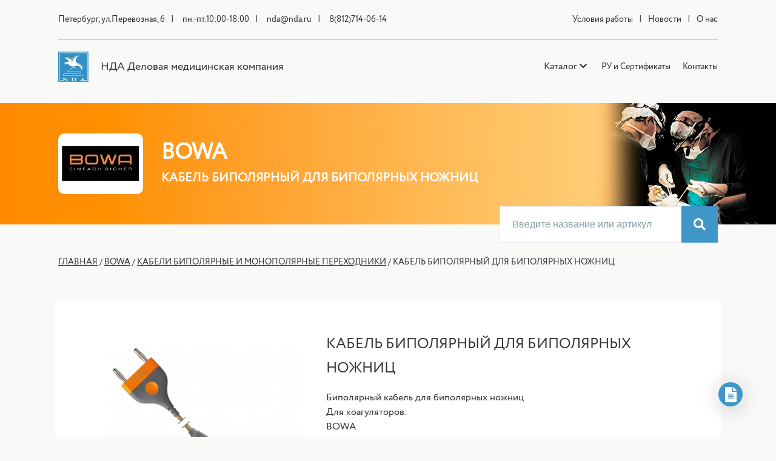

--- FILE ---
content_type: text/html; charset=utf-8
request_url: https://nda.ru/connecting/bowa-cables-monopolars-378-045
body_size: 9231
content:
<!DOCTYPE html>
<html prefix="og: http://ogp.me/ns#" lang="ru">
  <head>
  <meta name="viewport" content="width=device-width, initial-scale=1">
<!-- Yandex.Metrika counter -->
<script type="text/javascript" >
   (function(m,e,t,r,i,k,a){m[i]=m[i]||function(){(m[i].a=m[i].a||[]).push(arguments)};
   m[i].l=1*new Date();k=e.createElement(t),a=e.getElementsByTagName(t)[0],k.async=1,k.src=r,a.parentNode.insertBefore(k,a)})
   (window, document, "script", "https://mc.yandex.ru/metrika/tag.js", "ym");

   ym(44721574, "init", {
        clickmap:true,
        trackLinks:true,
        accurateTrackBounce:true,
        webvisor:true,
        trackHash:true
   });
</script>
<noscript><div><img src="https://mc.yandex.ru/watch/44721574" style="position:absolute; left:-9999px;" alt="" /></div></noscript>
<!-- /Yandex.Metrika counter -->
  <!-- Google Tag Manager -->
<script>(function(w,d,s,l,i){w[l]=w[l]||[];w[l].push({'gtm.start':
new Date().getTime(),event:'gtm.js'});var f=d.getElementsByTagName(s)[0],
j=d.createElement(s),dl=l!='dataLayer'?'&l='+l:'';j.async=true;j.src=
'https://www.googletagmanager.com/gtm.js?id='+i+dl;f.parentNode.insertBefore(j,f);
})(window,document,'script','dataLayer','GTM-5K3LK2J');</script>
<!-- End Google Tag Manager -->
    <meta name="yandex-verification" content="565c7e90982f77de" />
<!--    <meta charset="UTF-8" /> -->
    <meta name="viewport" content="width=device-width, initial-scale=1.0" />
    <title>Кабель для биполярного пинцета | кабель высокочастотный биполярный для ножниц для резектоскопов | ERBE VALLTYLAB BOWA | НДА</title>
<base href="https://nda.ru/connecting/bowa-cables-monopolars-378-045" />
	<meta http-equiv="content-type" content="text/html; charset=utf-8" />
	<meta name="keywords" content="Биполярный кабель для хирургических пинцетов." />
	<meta name="title" content="Кабель для биполярного пинцета | кабель высокочастотный биполярный для ножниц для резектоскопов | ERBE VALLTYLAB BOWA | НДА" />
	<meta property="og:url" content="https://nda.ru/connecting/bowa-cables-monopolars-378-045" />
	<meta property="og:title" content="Кабель для биполярного пинцета | кабель высокочастотный биполярный для ножниц для резектоскопов | ERBE VALLTYLAB BOWA | НДА" />
	<meta property="og:type" content="article" />
	<meta property="og:image" content="https://nda.ru/media/k2/items/cache/a357c74e5dcf52fdc7e3c938e19974cd_M.jpg" />
	<meta name="image" content="https://nda.ru/media/k2/items/cache/a357c74e5dcf52fdc7e3c938e19974cd_M.jpg" />
	<meta property="og:description" content="Биполярный кабель электрохирургический. Купить со склада по хорошей цене. У официального партнера. Доставка по России." />
	<meta name="description" content="Биполярный кабель электрохирургический. Купить со склада по хорошей цене. У официального партнера. Доставка по России." />



      <script src="/scripts/jquery.min.js"></script>
    <link
      href="https://nda.ru/styles/Roboto.css"
      rel="stylesheet"
    />
  <link href="/./styles/common.css" rel="stylesheet" />
    <link href="/./styles/header.css" rel="stylesheet" />
    <link href="/./styles/footer.css" rel="stylesheet" />
    <link href="/./styles/tooltip.css" rel="stylesheet" />
      <style>
      .nda222{
      	display:none;
    }
@media (min-width: 600px) and (max-width: 2040px) {
	.menu_responsive{
		display:none;
	}
}
</style>
  </head>
  <body>
      <!-- Google Tag Manager (noscript) -->
<noscript><iframe src="https://www.googletagmanager.com/ns.html?id=GTM-5K3LK2J"
height="0" width="0" style="display:none;visibility:hidden"></iframe></noscript>
<!-- End Google Tag Manager (noscript) -->
    <header>
      <!-- Общий хедер -->
      <div class="menu_responsive">
        <div class="menu_responsive_list">
          <ul>
            <li><a href="#">Условия работы</a></li>
            <li><a href="https://nda.ru/index.php/novosti.html">Новости</a></li>
            <li><a href="https://nda.ru/index.php/o-kompanii.html">О нас</a></li>
            <li><a href="https://nda.ru/category.html">Каталог</a></li>
            <li><a href="https://nda.ru/index.php/resuu.html">РУ и Сертификаты</a></li>
            <li><a href="https://nda.ru/index.php/contss.html">Контакты</a></li>
          </ul>
        </div>
      </div>
      <div class="header_links">
        <div class="block_header_links block_header_top">
          <ul class="contact_list links_list">
            <li>Петербург, ул.Перевозная, 6</li>
            <li>пн.-пт.10:00-18:00</li>
            <li>nda@nda.ru</li>
            <li>8(812)714-06-14</li>
          </ul>
          <ul class="links_list first_links_list">
              <ul class="nav menu mod-list">
<li class="item-101 default current active"><a href="/" class="nda111">Условия работы</a></li><li class="item-245"><a href="/novosti" >Новости</a></li><li class="item-246"><a href="/o-nass" >О нас</a></li></ul>

          </ul>
          <div class="respons_top_menu">
            <div class="logo_block">
              <a href="/">
                <img
                  src="/./Resources/Graphic/logo-header.png"
                  alt="НДА - Деловая медицинская компания"
                />
                <span>Каталог</span>
              </a>
            </div>
            <ul class="resp_top_list">
              <li>
                <a href="tel: 8(812)714-06-14"
                  ><i class="fas fa-phone-alt"></i
                ></a>
              </li>
              <li>
                <a href="https://nda.ru/index.php/component/search/"><i class="fa fa-search"></i></a>
              </li>
              <li>
                <a href="#" class="search_resp_bar"
                  ><i class="fas fa-bars"></i
                ></a>
              </li>
            </ul>
          </div>
        </div>
        <div class="horizontal_line"></div>
        <div class="block_header_links list_header_2">
          <div class="logo_block">
            <a href="/">
              <img
                src="/./Resources/Graphic/logo-header.png"
                alt="НДА - Деловая медицинская компания"
              />
              <span>НДА Деловая медицинская компания</span>
            </a>
          </div>
          <ul class="links_list second_links_list">
            
              <a class="dropdown_catalog">
                Каталог
                <i style="font-size: 14px;" class="fas fa-chevron-down"></i>
              </a>
      <ul class="dropdown_menu">       
			<a href="/catalog/medtronic">MEDTRONIC        </a>

						<a href="/catalog/johnson-johnson">JOHNSON & JOHNSON        </a>

						<a href="/catalog/portex">PORTEX SMITHS MEDICAL        </a>

						<a href="/catalog/philips">PHILIPS        </a>

						<a href="/catalog/terumo">TERUMO        </a>

						<a href="/catalog/pfm-medical">PFM MEDICAL        </a>

						<a href="/catalog/feather">FEATHER        </a>

						<a href="/catalog/fisher-paykel-2">FISHER & PAYKEL        </a>

						<a href="/catalog/guerbet-medical">GUERBET        </a>

						<a href="/catalog/aerogen">AEROGEN        </a>

						<a href="/catalog/boston-scientific-catalog">BOSTON SCIENTIFIC        </a>

						<a href="/catalog/meritmedical">MERIT MEDICAL        </a>

						<a href="/catalog/lr-2">LOHMANN & RAUSCHER        </a>

						<a href="/catalog/biocer">BIOCER        </a>

						<a href="/catalog/nda-servis">РЕМОНТ И ПРОДАЖА ЗАПАСНЫХ ЧАСТЕЙ        </a>

						<a href="/catalog/karl-storz-disposable">KARL STORZ        </a>

						<a href="/catalog/roche">ROCHE        </a>

						<a href="/catalog/spectranetics">SPECTRANETICS        </a>

						<a href="/catalog/cerenovus">JNJ Codman Cerenovus        </a>

						<a href="/catalog/filter-gsv">GVS FILTER TECHNOLOGY        </a>

						<a href="/catalog/masimo">MASIMO        </a>

						<a href="/catalog/ge-healthcare">GE HEALTHCARE        </a>

						<a href="/catalog/meril-main">MERIL        </a>

						<a href="/catalog/defibrillator">АВТОМАТИЧЕСКИЕ ДЕФИБРИЛЛЯТОРЫ        </a>

						<a href="/catalog/mindray">MINDRAY        </a>

						<a href="/catalog/ambu">AMBU        </a>

						<a href="/catalog/sterilizatsiya-i-dezinfektsiya">ASP        </a>

						<a href="/catalog/geotek">GEOTEK        </a>

						<a href="/catalog/stryker">STRYKER        </a>

						<a href="/catalog/gce">GCE        </a>

						<a href="/catalog/bowa">BOWA        </a>

						<a href="/catalog/comen">COMEN        </a>

						<a href="/catalog/cormay">CORMAY        </a>

			
              </ul>
                   <li class="item-261"><a href="https://nda.ru/index.php/resuu.html">РУ и Сертификаты</a></li><li class="item-262"><a href="https://nda.ru/index.php/contss.html">Контакты</a></li>
            <li class="search_responsive">
<form
                id="form_search_resp"
                action="/"
                method="post"
                class="form_search_resp form-inline"
                role="search"
              >
                <input
                  name="searchword"
                  id="mod-search-searchword165"
                  maxlength="200"
                  class="inputbox search-query input-medium"
                  type="search"
                  placeholder="Поиск"
                />
                <button class="btn_serch_resp" type="submit">
                  <i class="fa fa-search"></i>
                </button>
                <input type="hidden" name="task" value="search" />
                <input type="hidden" name="option" value="com_search" />
                <input type="hidden" name="Itemid" value="257" />
              </form>
            </li>
          </ul>
        </div>
      </div>
      <!-- конец общего хедера -->
      	<meta name="description" content="Биполярный кабель электрохирургический. Купить со склада по хорошей цене. У официального партнера. Доставка по России.">
<meta name="Keywords" content="Биполярный кабель для хирургических пинцетов.">



    <link href="/./styles/card.css" rel="stylesheet" />
    <link href="/./styles/modals.css" rel="stylesheet" />
    <link href="/./styles/modalSuccess.css" rel="stylesheet" />
    <script src="https://www.google.com/recaptcha/api.js" async defer></script>
  <style>
    .header_body_sm::before{
    background-image: url(/images/Banner_new/BOWA/bowa_10.png);
  }
    </style>
<div style="background-image: url(/images/Banner_new/BOWA/bowa_10.png);" class="header_body header_body_sm">
        <div class="text_wrapper_sm">
          <div class="image_product">
            <img src="/media/k2/categories/462.png" alt="lr">
          </div>
          <div class="text_product">
            <h3>BOWA</h3>
            <h4>
           КАБЕЛЬ БИПОЛЯРНЫЙ ДЛЯ БИПОЛЯРНЫХ НОЖНИЦ         </h4>
          </div>
        </div>
      </div>
            <div class="search_filed">
      <form
          id="form_search"
          action="/"
          method="post"
          class="form_search form-inline"
          role="search"
        >
          <input
            name="searchword"
            id="mod-search-searchword165"
            maxlength="200"
            class="inputbox search-query input-medium"
            type="search"
            placeholder="Введите название или артикул"
          />
          <button type="submit"><i class="fa fa-search"></i></button>
          <input type="hidden" name="task" value="search" />
          <input type="hidden" name="option" value="com_search" />
          <input type="hidden" name="Itemid" value="257" />
        </form>
      </div>
    </header>

    <main>
      <div class="catalog_blocks">
        <span class="links"
          >
               <a href="/">Главная</a> /            <a href="/catalog/bowa">BOWA</a> / <a href="/catalog/connecting-cables">КАБЕЛИ БИПОЛЯРНЫЕ И МОНОПОЛЯРНЫЕ ПЕРЕХОДНИКИ</a> / КАБЕЛЬ БИПОЛЯРНЫЙ ДЛЯ БИПОЛЯРНЫХ НОЖНИЦ
          </span
        >
      </div>
 
      <div class="card_details">
            <div class="card_top_block">
<!--          <h3 class="resp_card_h">--><!--</h3>-->
          <div class="card_gallery">
         
              <pre>
              <div class="big_image"></div><div class="small_images"><img src="/media/k2/items/cache/a357c74e5dcf52fdc7e3c938e19974cd_L.jpg" alt="КАБЕЛЬ ДЛЯ БИПОЛЯРНЫХ НОЖНИЦ" title="КАБЕЛЬ ДЛЯ БИПОЛЯРНЫХ НОЖНИЦ"></div>            </div>
          
          <h1 class="desk_card_h">КАБЕЛЬ БИПОЛЯРНЫЙ ДЛЯ БИПОЛЯРНЫХ НОЖНИЦ</h1>
          Биполярный кабель для биполярных ножниц<br />Для коагуляторов:<br />BOWA<br />Erbe International*<br />Martin International<br />Valleylab<br />Conmed
        <div class="more_w more_info_block">
          <div class="title_more_block">
            <div class="round_img">
              <img src="/./Resources/Graphic/info.png" alt="info" />
            </div>

            <span>Дополнительная информация</span>
          </div>
          <div class="delivery_text2" id="dl-links">
              <a href="/images/certificates/BOWA/BOWA_2014-2050.pdf">Скачать РУ</a><a href="/images/catalog/Boston_scientific/Boston_МН.pdf"><br /></a><a href="/images/catalog/BOWA/BOWA.pdf">Скачать каталог</a><a href="/images/catalog/Boston_scientific/Boston_МН.pdf"><br /></a>          </div>

        </div>

      </div>
     
    </main>

    <div class="table_block">
      <div class="table_wrapper">

        <table style="width: 1001px;">
<tbody>
<tr style="height: 15px;">
<td style="width: 87.5px; height: 15px;">Код</td>
<td style="width: 844.5px; height: 15px;">Описание</td>
<td style="width: 41px; text-align: center; height: 15px;">Уп/шт</td>
</tr>
<tr style="height: 14px;">
<td style="width: 87.5px; height: 14px;">378-045</td>
<td style="width: 844.5px; height: 14px;">Биполярный кабель для биполярных ножниц</td>
<td style="width: 41px; text-align: center; height: 14px;">1</td>
</tr>
</tbody>
</table>
<p><br />Для уточнения информации обратитесь к специалисту по продукции:<br /> Рената Зиберт E-mail: <span id="cloak45990e405b8bfbce1742d3cc3fe3c561">Этот адрес электронной почты защищён от спам-ботов. У вас должен быть включен JavaScript для просмотра.</span><script type='text/javascript'>
				document.getElementById('cloak45990e405b8bfbce1742d3cc3fe3c561').innerHTML = '';
				var prefix = '&#109;a' + 'i&#108;' + '&#116;o';
				var path = 'hr' + 'ef' + '=';
				var addy45990e405b8bfbce1742d3cc3fe3c561 = 'r&#101;n&#97;t&#97;' + '&#64;';
				addy45990e405b8bfbce1742d3cc3fe3c561 = addy45990e405b8bfbce1742d3cc3fe3c561 + 'nd&#97;' + '&#46;' + 'r&#117;';
				var addy_text45990e405b8bfbce1742d3cc3fe3c561 = 'r&#101;n&#97;t&#97;' + '&#64;' + 'nd&#97;' + '&#46;' + 'r&#117;';document.getElementById('cloak45990e405b8bfbce1742d3cc3fe3c561').innerHTML += '<a ' + path + '\'' + prefix + ':' + addy45990e405b8bfbce1742d3cc3fe3c561 + '\'>'+addy_text45990e405b8bfbce1742d3cc3fe3c561+'<\/a>';
		</script> Тел. +7 911 743 09 36</p>       <div class="more_table">
                         <a href="/images/certificates/BOWA/BOWA_2014-2050.pdf">Скачать РУ</a><a href="/images/catalog/Boston_scientific/Boston_МН.pdf"><br /></a><a href="/images/catalog/BOWA/BOWA.pdf">Скачать каталог</a><a href="/images/catalog/Boston_scientific/Boston_МН.pdf"><br /></a>        </div>
       	<div class="result_block">
          <div class="more_link">
            <a class="btn_show_more_table">см. доп макет с таблицей</a>
          </div>
          <div class="res_block">
            <span>Всего изделий в заказе:</span><span class="count_all">0</span>
            <a href="#" class="btn order_btn">Оформить заказ</a>          <a href="#" class="btn_price btn">Запросить цену</a>
          </div>
      </div>
      </div>
    </div>

    <div class="modal_order_wrapper">
      <div class="modal_order">
        <div class="close_modal"><i class="fas fa-times"></i></div>
        <h3 id="frmtitle">Оформление заказа</h3>
<div style="font-size: 14px; text-align: center;">(Уважаемые коллеги пожалуйста при оформлении заказа укажите Ваш ИНН или прикрепите карточку клиента. Это ускорит обработку Вашей заявки)</div>
        <div class="modal_content">

          <div class="form_wrapper">
            <form id="order_form" enctype="multipart/form-data">

              <input id="name" type="text" name="name" placeholder="Ваше имя*" required />
              <div class="inline_inputs">
                <input
                  id="tel"
                  type="tel"
                  name="tel"
                  placeholder="Ваш телефон"
                />
                <input
                  id="email"
                  type="email"
                  name="email"
                  placeholder="Ваш E-mail*"
                  required
                />
              </div>
              <input
                type="text"
		id="organisation"
                name="organisation"
                placeholder="Название организации и ИНН"
              />
              <div class="inline_inputs_2">
                <p id="filecrep" class="text_inputs">Прикрепите реквизиты компании:</p>
                <input id="fileset" type="file" name="file" placeholder="Выбрать файл" />
				<input type="text" style="display: none;" id="filelink" name="filelink" >
              </div>
              <textarea
                id="message"
                placeholder="Комментарий к заказу"
              ></textarea>
              <div class="g-recaptcha" data-sitekey="6Lf3ObwZAAAAAN-S1aZpjhba9_Jge5b80tmBq7v4"></div>
              <input id="submit_order" type="submit" value="Отправить заказ" />
            </form>
          </div>
          <div class="order_products">
            <ul class="list-order"></ul>
          </div>
        </div>
      </div>
    </div>

    <div class="modal_success">
      <div class="wrapper-pop-up">
        <div class="content_pop_up content_pop_up_success">
          <h3>Уважаемые коллеги!</h3>
          <span>
           Мы благодарны Вам, что Вы обратились в ООО "НДА Деловая медицинская компания". Ваш заказ получен и поступил в обработку. В течение одного рабочего дня Вы получите от нас коммерческое предложение. Или наши сотрудники свяжутся с Вами для уточнения деталей заказа.
			Обращаем Ваше внимание, что Коммерческое предложение не является официальным счетом!!!
			Счет будет выставлен Вам отдельно после согласования скидок и условий оплаты.
			Отдел продаж ООО "НДА Деловая медицинская компания".

          </span>
          <a href="/" class="btn">Вернуться на главную страницу</a>
        </div>
      </div>
    </div>

    <div class="more_card_block">
      <div class="more_wrapper">
        <div class="more_w delivery_block">
          <div class="title_more_block">
            <div class="round_img">
              <img src="/./Resources/Graphic/delivery.png" alt="delivery" />
            </div>
            <span>Доставка и оплата</span>
          </div>
          <div class="delivery_text">
            <span>Уважаемые клиенты! Наша компания осуществляет розничные (от 1 упаковки) и оптовые поставки во все уголки нашей страны. Продажа осуществляется юридическим и частным лицам. После согласования ассортимента продукции, сроков, цены и способа доставки, Вам будет выставлен счет. Оплата продукции осуществляется только по безналичному расчету. Товар по выписанному счету резервируется на 5 рабочих дней. Наша компания бесплатно доставит товар до терминала любой транспортной компании в Санкт-Петербурге. Более детальную информацию можно прочитать <a href="/index.php/usloviya-raboty.html">здесь</a></span>
          </div>
        </div>
        </div>
      </div>
    </div>

<script type="text/javascript">

$(".table_wrapper table tr td:nth-child(2)").css({textAlign: "left", paddingLeft: "20px"});
$(".table_wrapper table tr:first").css({background: "#f9f9f7"});
  
$(".table_wrapper table:first tr").append("<td class='col-md'></td>");
$(".col-md:first").append("<span style='padding: 20px;padding-left: 20px;padding-right: 20px;font-weight: 600;' class='desktop_count_top'>Количество</span>");
$(".col-md:not(:first)").append('<div class="add_to_order"><span class="add_btn">Добавить</span></div><div class="count_block"><button class="down_count btn_count" title="Down"></button> <input class="counter" type="text" value="1" placeholder="0" /> <button class="up_count btn_count" title="Up"></button></div>');
$(".table_wrapper table").css("width", "100%");
</script>
<!-- JoomlaWorks "K2" (v2.7.1) | Learn more about K2 at http://getk2.org -->
 
    <footer>
      <div class="footer">
        <div class="footer_wrapper">
          <div class="contacts_wrapper">
            <ul class="contact_footer_list">
              <li>НДА Деловая медицинская компания</li>
              <li>Телефон: 8(812)714-06-14</li>
              <li>E-mail: nda@nda.ru</li>
            </ul>
            <ul class="contact_footer_list_1">
        
              <li><a href="https://nda.ru/index.php/resuu.html">РУ и Сертификаты</a></li>
              <li><a href="https://nda.ru/index.php/usloviya-raboty.html">Условия работы</a></li>
              <li><a href="https://www.facebook.com/ndaspb" target="_blank">Наша группа в Facebook</a></li>


            </ul>
          </div>
          <div class="footer_links">
            <ul class="list_1">
  
              <li><a href="https://nda.ru/index.php/resuu.html">РУ и Сертификаты</a></li>
              <li><a href="https://nda.ru/index.php/usloviya-raboty.html">Условия работы</a></li>
               <li><a href="https://vk.com/nda_company" target="_blank">Наша группа в VK</a></li>
            </ul>
            <ul class="list_2">
            	<ul class="nav menu mod-list">
<li class="item-247"><a href="/news" >Новости</a></li><li class="item-248"><a href="/o-kompanii" >О Компании</a></li><li class="item-249"><a href="/contss" >Контакты</a></li><li class="item-250"><a href="/resuu" class="nda222">РУ и Сертификаты</a></li><li class="item-251"><a href="/usloviya-raboty" class="nda222">Условия работы</a></li></ul>

                </ul>
                
          </div>
        </div>
        <p>
          ООО "НДА Деловая медицинская компания". Все права защищены ©
          Использование любых материалов возможно только с письменного
          разрешения
        </p>
                <!-- Yandex.Metrika informer -->
<a href="https://metrika.yandex.ru/stat/?id=44721574&amp;from=informer"
target="_blank" rel="nofollow"><img src="https://informer.yandex.ru/informer/44721574/3_1_FFFFFFFF_EFEFEFFF_0_pageviews"
style="width:88px; height:31px; border:0;" alt="Яндекс.Метрика" title="Яндекс.Метрика: данные за сегодня (просмотры, визиты и уникальные посетители)" class="ym-advanced-informer" data-cid="44721574" data-lang="ru" /></a>
<!-- /Yandex.Metrika informer -->
      </div>
    </footer>

<!---        <span class="write-letter btn">Написать письмо</span> --->

<div class="pulse-menu">
<span class="pulse-button1">
<i class="far fa-envelope"></i>
</span>
<span class="pulse-button2">
<i class="fas fa-phone-volume"></i>
</span>
</div>
<span class="pulse-button-x" style="display: none"><i class="fas fa-times" style="color: #FFF;font-size: 25px;"></i></span>
<span class="pulse-button"><i class="fas fa-file-alt" style="color: #FFF;font-size: 25px;"></i><span class="pulse-button__rings"></span>
    <span class="pulse-button__rings"></span>
    <span class="pulse-button__rings"></span>
</span>


        <div class="modal_order_wrapper2">
            <div class="modal_order">
                <div class="close_modal"><i class="fas fa-times"></i></div>
                <h3>Написать письмо</h3>

                <div class="modal_content">
                    <div class="form_wrapper">
                        <div class="desk_card_h" style="display: none;">Написали письмо</div>
<div style="font-size: 14px; text-align: center;">(Уважаемые коллеги пожалуйста при оформлении заказа укажите Ваш ИНН или прикрепите карточку клиента. Это ускорит обработку Вашей заявки)</div>
                        <form id="order_form2" enctype="multipart/form-data">
                            <input style="width: 460px;" id="namem" type="text" name="namem" placeholder="Ваше имя*" required />
                            <div class="inline_inputs">
                                <input
                                        id="telm"
                                        type="tel"
                                        name="telm"
                                        placeholder="Ваш телефон"
                                />
                                <input
                                        id="emailm"
                                        type="email"
                                        name="emailm"
                                        placeholder="Ваш E-mail*"
                                        required
                                />

                                </div>
<input style="width: 460px;"
                                        id="inn"
                                        type="text"
                                        name="inn"
                                        placeholder="Название организации и ИНН"
                                />
                            <textarea  style="width: 460px;"
                                    id="messagem"
                                    placeholder="Текст письма"
                            ></textarea>
                            <div class="g-recaptcha" data-sitekey="6Lf3ObwZAAAAAN-S1aZpjhba9_Jge5b80tmBq7v4"></div>
                            <input id="submit_order" type="submit" value="Отправить письмо" />
                        </form>
                    </div>
                 </div>
            </div>
        </div>
        <div class="modal_success3">
            <div class="wrapper-pop-up">
                <div class="content_pop_up content_pop_up_success">
                    <h3>Уважаемые коллеги!</h3>
                    <span>
           Мы благодарны Вам, что Вы обратились в ООО "НДА Деловая медицинская компания".
           В самое ближайщее время мы вам ответим на указанный e-mail
           Отдел продаж ООО "НДА Деловая медицинская компания".

          </span>
                    <a href="/" class="btn">Вернуться на главную страницу</a>
                </div>
            </div>
        </div>

        <div class="modal_order_wrapperrc">
            <div class="modal_order">
                <div class="close_modal"><i class="fas fa-times"></i></div>
                <h3 class="callback">Обратный звонок</h3>
                <div class="modal_content">
                    <div class="form_wrapper">
                        <div class="desk_card_h" style="display: none;">Написали письмо</div>
                        <form id="order_form3" enctype="multipart/form-data">
                            <input id="namerc" type="text" name="namerc" placeholder="Ваше имя*" required />
                                <input
                                        id="telrc"
                                        type="tel"
                                        name="telrc"
                                        placeholder="Ваш телефон*"
                                        required
                                />

                            <textarea
                                    id="messagerc"
                                    placeholder="Комментарий"
                            ></textarea>
                            <div class="g-recaptcha" data-sitekey="6Lf3ObwZAAAAAN-S1aZpjhba9_Jge5b80tmBq7v4"></div>
                            <input id="submit_order" type="submit" value="Отправить заявку" />
                        </form>
                    </div>
                 </div>
            </div>
        </div>
        <div class="modal_successrc">
            <div class="wrapper-pop-up">
                <div class="content_pop_up content_pop_up_success">
                    <h3>Уважаемые коллеги!</h3>
                    <span>
           Мы благодарны Вам, что Вы обратились в ООО "НДА Деловая медицинская компания".
           В самое ближайщее время мы перезвоним Вам
           Отдел продаж ООО "НДА Деловая медицинская компания".

          </span>
                    <a href="/" class="btn">Вернуться на главную страницу</a>
                </div>
            </div>
        </div>



 <script src="/./scripts/slider.js"></script>
<script src="/./scripts/imageviewer.js"></script>
    <script src="/./scripts/modal.js"></script>
       <script src="/./scripts/modal.js"></script>
<script src="/./scripts/card.js"></script>
<script src="https://kit.fontawesome.com/8fd224e854.js" crossorigin="anonymous"></script>
    <script src="/./scripts/header.js"></script>
  	<script src="/./scripts/masonry.js"></script>
    <script>
                  $(".nda111").attr("href", "https://nda.ru/index.php/usloviya-raboty.html")
                  
      $(".catalogs_list").masonry({
        // options
        gutter: 20,
        itemSelector: ".catalog_block",
        horizontalOrder: true,
        originRight: true,
      });
    </script>
<script>
$(function() {
 $(".pulse-button,.pulse-button-x").click(function(){
    $(".pulse-menu").slideToggle( 50 );
    $(".pulse-button").toggle();
    $(".pulse-button-x").toggle();
 });

 $(".pulse-button1").click(function(){
$(".modal_order_wrapper2").show();
    $(".modal_order_wrapper2").css("display", "flex");
    $("body").css("overflow-y", "hidden");
    e.preventDefault();
 });
 $(".pulse-button2").click(function(){
    $(".modal_order_wrapperrc").show();
    $(".modal_order_wrapperrc").css("display", "flex");
    $("body").css("overflow-y", "hidden");
    e.preventDefault();
 });
});
</script>

        <style>

            .catalog_block {
                display: grid!important;
                grid-template-columns: 23% 66%;
                align-items: center;
            }

            .catalogs_list {
                display: grid;
                grid-template-columns: 1fr 1fr;
                height: 100%!important;
            }
            .catalogs_list > a {
                position: inherit!important;
                left: 0px!important;
                right: 0px!important;
                top: 0px!important;
                bottom: 0px!important;
                width: 96%;
                height: 160px;
            }
            .catalogs_list .catItemView {
                position: inherit!important;
                left: 0px!important;
                right: 0px!important;
                top: 0px!important;
                bottom: 0px!important;

            }
            .catalogs_list .catItemView > a {
                position: inherit!important;
                left: 0px!important;
                right: 0px!important;
                top: 0px!important;
                bottom: 0px!important;
                width: 96%;
                height: 160px;
            }
            .catalog_img {
                width: 140px;
                height: 100%;
                margin-left: 10px;
            }
            .catalog_block_text {
                width: 325px;
                margin-left: 40px;
            }
            @media (max-width: 1000px) {
                .catalogs_list {
                    grid-template-columns: 1fr;
                }
                .catalog_block_text {
                    width: auto;
                }
            }
            </style>
<script>
 (function(w,d,u){
  var s=d.createElement('script');s.async=true;s.src=u+'?'+(Date.now()/60000|0);
  var h=d.getElementsByTagName('script')[0];h.parentNode.insertBefore(s,h);
 })(window,document,'https://b24.nda.ru/upload/crm/tag/call.tracker.js');
</script>
                  </body>
</html>


--- FILE ---
content_type: text/html; charset=utf-8
request_url: https://www.google.com/recaptcha/api2/anchor?ar=1&k=6Lf3ObwZAAAAAN-S1aZpjhba9_Jge5b80tmBq7v4&co=aHR0cHM6Ly9uZGEucnU6NDQz&hl=en&v=TkacYOdEJbdB_JjX802TMer9&size=normal&anchor-ms=20000&execute-ms=15000&cb=rg5lheu42vrm
body_size: 46376
content:
<!DOCTYPE HTML><html dir="ltr" lang="en"><head><meta http-equiv="Content-Type" content="text/html; charset=UTF-8">
<meta http-equiv="X-UA-Compatible" content="IE=edge">
<title>reCAPTCHA</title>
<style type="text/css">
/* cyrillic-ext */
@font-face {
  font-family: 'Roboto';
  font-style: normal;
  font-weight: 400;
  src: url(//fonts.gstatic.com/s/roboto/v18/KFOmCnqEu92Fr1Mu72xKKTU1Kvnz.woff2) format('woff2');
  unicode-range: U+0460-052F, U+1C80-1C8A, U+20B4, U+2DE0-2DFF, U+A640-A69F, U+FE2E-FE2F;
}
/* cyrillic */
@font-face {
  font-family: 'Roboto';
  font-style: normal;
  font-weight: 400;
  src: url(//fonts.gstatic.com/s/roboto/v18/KFOmCnqEu92Fr1Mu5mxKKTU1Kvnz.woff2) format('woff2');
  unicode-range: U+0301, U+0400-045F, U+0490-0491, U+04B0-04B1, U+2116;
}
/* greek-ext */
@font-face {
  font-family: 'Roboto';
  font-style: normal;
  font-weight: 400;
  src: url(//fonts.gstatic.com/s/roboto/v18/KFOmCnqEu92Fr1Mu7mxKKTU1Kvnz.woff2) format('woff2');
  unicode-range: U+1F00-1FFF;
}
/* greek */
@font-face {
  font-family: 'Roboto';
  font-style: normal;
  font-weight: 400;
  src: url(//fonts.gstatic.com/s/roboto/v18/KFOmCnqEu92Fr1Mu4WxKKTU1Kvnz.woff2) format('woff2');
  unicode-range: U+0370-0377, U+037A-037F, U+0384-038A, U+038C, U+038E-03A1, U+03A3-03FF;
}
/* vietnamese */
@font-face {
  font-family: 'Roboto';
  font-style: normal;
  font-weight: 400;
  src: url(//fonts.gstatic.com/s/roboto/v18/KFOmCnqEu92Fr1Mu7WxKKTU1Kvnz.woff2) format('woff2');
  unicode-range: U+0102-0103, U+0110-0111, U+0128-0129, U+0168-0169, U+01A0-01A1, U+01AF-01B0, U+0300-0301, U+0303-0304, U+0308-0309, U+0323, U+0329, U+1EA0-1EF9, U+20AB;
}
/* latin-ext */
@font-face {
  font-family: 'Roboto';
  font-style: normal;
  font-weight: 400;
  src: url(//fonts.gstatic.com/s/roboto/v18/KFOmCnqEu92Fr1Mu7GxKKTU1Kvnz.woff2) format('woff2');
  unicode-range: U+0100-02BA, U+02BD-02C5, U+02C7-02CC, U+02CE-02D7, U+02DD-02FF, U+0304, U+0308, U+0329, U+1D00-1DBF, U+1E00-1E9F, U+1EF2-1EFF, U+2020, U+20A0-20AB, U+20AD-20C0, U+2113, U+2C60-2C7F, U+A720-A7FF;
}
/* latin */
@font-face {
  font-family: 'Roboto';
  font-style: normal;
  font-weight: 400;
  src: url(//fonts.gstatic.com/s/roboto/v18/KFOmCnqEu92Fr1Mu4mxKKTU1Kg.woff2) format('woff2');
  unicode-range: U+0000-00FF, U+0131, U+0152-0153, U+02BB-02BC, U+02C6, U+02DA, U+02DC, U+0304, U+0308, U+0329, U+2000-206F, U+20AC, U+2122, U+2191, U+2193, U+2212, U+2215, U+FEFF, U+FFFD;
}
/* cyrillic-ext */
@font-face {
  font-family: 'Roboto';
  font-style: normal;
  font-weight: 500;
  src: url(//fonts.gstatic.com/s/roboto/v18/KFOlCnqEu92Fr1MmEU9fCRc4AMP6lbBP.woff2) format('woff2');
  unicode-range: U+0460-052F, U+1C80-1C8A, U+20B4, U+2DE0-2DFF, U+A640-A69F, U+FE2E-FE2F;
}
/* cyrillic */
@font-face {
  font-family: 'Roboto';
  font-style: normal;
  font-weight: 500;
  src: url(//fonts.gstatic.com/s/roboto/v18/KFOlCnqEu92Fr1MmEU9fABc4AMP6lbBP.woff2) format('woff2');
  unicode-range: U+0301, U+0400-045F, U+0490-0491, U+04B0-04B1, U+2116;
}
/* greek-ext */
@font-face {
  font-family: 'Roboto';
  font-style: normal;
  font-weight: 500;
  src: url(//fonts.gstatic.com/s/roboto/v18/KFOlCnqEu92Fr1MmEU9fCBc4AMP6lbBP.woff2) format('woff2');
  unicode-range: U+1F00-1FFF;
}
/* greek */
@font-face {
  font-family: 'Roboto';
  font-style: normal;
  font-weight: 500;
  src: url(//fonts.gstatic.com/s/roboto/v18/KFOlCnqEu92Fr1MmEU9fBxc4AMP6lbBP.woff2) format('woff2');
  unicode-range: U+0370-0377, U+037A-037F, U+0384-038A, U+038C, U+038E-03A1, U+03A3-03FF;
}
/* vietnamese */
@font-face {
  font-family: 'Roboto';
  font-style: normal;
  font-weight: 500;
  src: url(//fonts.gstatic.com/s/roboto/v18/KFOlCnqEu92Fr1MmEU9fCxc4AMP6lbBP.woff2) format('woff2');
  unicode-range: U+0102-0103, U+0110-0111, U+0128-0129, U+0168-0169, U+01A0-01A1, U+01AF-01B0, U+0300-0301, U+0303-0304, U+0308-0309, U+0323, U+0329, U+1EA0-1EF9, U+20AB;
}
/* latin-ext */
@font-face {
  font-family: 'Roboto';
  font-style: normal;
  font-weight: 500;
  src: url(//fonts.gstatic.com/s/roboto/v18/KFOlCnqEu92Fr1MmEU9fChc4AMP6lbBP.woff2) format('woff2');
  unicode-range: U+0100-02BA, U+02BD-02C5, U+02C7-02CC, U+02CE-02D7, U+02DD-02FF, U+0304, U+0308, U+0329, U+1D00-1DBF, U+1E00-1E9F, U+1EF2-1EFF, U+2020, U+20A0-20AB, U+20AD-20C0, U+2113, U+2C60-2C7F, U+A720-A7FF;
}
/* latin */
@font-face {
  font-family: 'Roboto';
  font-style: normal;
  font-weight: 500;
  src: url(//fonts.gstatic.com/s/roboto/v18/KFOlCnqEu92Fr1MmEU9fBBc4AMP6lQ.woff2) format('woff2');
  unicode-range: U+0000-00FF, U+0131, U+0152-0153, U+02BB-02BC, U+02C6, U+02DA, U+02DC, U+0304, U+0308, U+0329, U+2000-206F, U+20AC, U+2122, U+2191, U+2193, U+2212, U+2215, U+FEFF, U+FFFD;
}
/* cyrillic-ext */
@font-face {
  font-family: 'Roboto';
  font-style: normal;
  font-weight: 900;
  src: url(//fonts.gstatic.com/s/roboto/v18/KFOlCnqEu92Fr1MmYUtfCRc4AMP6lbBP.woff2) format('woff2');
  unicode-range: U+0460-052F, U+1C80-1C8A, U+20B4, U+2DE0-2DFF, U+A640-A69F, U+FE2E-FE2F;
}
/* cyrillic */
@font-face {
  font-family: 'Roboto';
  font-style: normal;
  font-weight: 900;
  src: url(//fonts.gstatic.com/s/roboto/v18/KFOlCnqEu92Fr1MmYUtfABc4AMP6lbBP.woff2) format('woff2');
  unicode-range: U+0301, U+0400-045F, U+0490-0491, U+04B0-04B1, U+2116;
}
/* greek-ext */
@font-face {
  font-family: 'Roboto';
  font-style: normal;
  font-weight: 900;
  src: url(//fonts.gstatic.com/s/roboto/v18/KFOlCnqEu92Fr1MmYUtfCBc4AMP6lbBP.woff2) format('woff2');
  unicode-range: U+1F00-1FFF;
}
/* greek */
@font-face {
  font-family: 'Roboto';
  font-style: normal;
  font-weight: 900;
  src: url(//fonts.gstatic.com/s/roboto/v18/KFOlCnqEu92Fr1MmYUtfBxc4AMP6lbBP.woff2) format('woff2');
  unicode-range: U+0370-0377, U+037A-037F, U+0384-038A, U+038C, U+038E-03A1, U+03A3-03FF;
}
/* vietnamese */
@font-face {
  font-family: 'Roboto';
  font-style: normal;
  font-weight: 900;
  src: url(//fonts.gstatic.com/s/roboto/v18/KFOlCnqEu92Fr1MmYUtfCxc4AMP6lbBP.woff2) format('woff2');
  unicode-range: U+0102-0103, U+0110-0111, U+0128-0129, U+0168-0169, U+01A0-01A1, U+01AF-01B0, U+0300-0301, U+0303-0304, U+0308-0309, U+0323, U+0329, U+1EA0-1EF9, U+20AB;
}
/* latin-ext */
@font-face {
  font-family: 'Roboto';
  font-style: normal;
  font-weight: 900;
  src: url(//fonts.gstatic.com/s/roboto/v18/KFOlCnqEu92Fr1MmYUtfChc4AMP6lbBP.woff2) format('woff2');
  unicode-range: U+0100-02BA, U+02BD-02C5, U+02C7-02CC, U+02CE-02D7, U+02DD-02FF, U+0304, U+0308, U+0329, U+1D00-1DBF, U+1E00-1E9F, U+1EF2-1EFF, U+2020, U+20A0-20AB, U+20AD-20C0, U+2113, U+2C60-2C7F, U+A720-A7FF;
}
/* latin */
@font-face {
  font-family: 'Roboto';
  font-style: normal;
  font-weight: 900;
  src: url(//fonts.gstatic.com/s/roboto/v18/KFOlCnqEu92Fr1MmYUtfBBc4AMP6lQ.woff2) format('woff2');
  unicode-range: U+0000-00FF, U+0131, U+0152-0153, U+02BB-02BC, U+02C6, U+02DA, U+02DC, U+0304, U+0308, U+0329, U+2000-206F, U+20AC, U+2122, U+2191, U+2193, U+2212, U+2215, U+FEFF, U+FFFD;
}

</style>
<link rel="stylesheet" type="text/css" href="https://www.gstatic.com/recaptcha/releases/TkacYOdEJbdB_JjX802TMer9/styles__ltr.css">
<script nonce="jQKjL59pd0UKmA7PYhaH9A" type="text/javascript">window['__recaptcha_api'] = 'https://www.google.com/recaptcha/api2/';</script>
<script type="text/javascript" src="https://www.gstatic.com/recaptcha/releases/TkacYOdEJbdB_JjX802TMer9/recaptcha__en.js" nonce="jQKjL59pd0UKmA7PYhaH9A">
      
    </script></head>
<body><div id="rc-anchor-alert" class="rc-anchor-alert"></div>
<input type="hidden" id="recaptcha-token" value="[base64]">
<script type="text/javascript" nonce="jQKjL59pd0UKmA7PYhaH9A">
      recaptcha.anchor.Main.init("[\x22ainput\x22,[\x22bgdata\x22,\x22\x22,\[base64]/[base64]/e2RvbmU6ZmFsc2UsdmFsdWU6ZVtIKytdfTp7ZG9uZTp0cnVlfX19LGkxPWZ1bmN0aW9uKGUsSCl7SC5ILmxlbmd0aD4xMDQ/[base64]/[base64]/[base64]/[base64]/[base64]/[base64]/[base64]/[base64]/[base64]/RXAoZS5QLGUpOlFVKHRydWUsOCxlKX0sRT1mdW5jdGlvbihlLEgsRixoLEssUCl7aWYoSC5oLmxlbmd0aCl7SC5CSD0oSC5vJiYiOlRRUjpUUVI6IigpLEYpLEgubz10cnVlO3RyeXtLPUguSigpLEguWj1LLEguTz0wLEgudT0wLEgudj1LLFA9T3AoRixIKSxlPWU/[base64]/[base64]/[base64]/[base64]\x22,\[base64]\\u003d\\u003d\x22,\x22w47CgipHEsK9aMOPRWLDssKsSFRkwog4bsOpD3/DumV6wpsXwrQ5wq1iWgzCiBzCk3/[base64]/[base64]/[base64]/DvALDnF7DoTQgwqTDkG3Dg38uA8O7HsKXwpXDpS3DuDjDncKPwpslwptfN8OSw4IWw4kJesKawqk0EMO2bV59E8OFO8O7WSRRw4UZwrTCicOywrRYwp7CujvDiABSYTbCmyHDkMKAw4FiwovDtBLCtj02wo3CpcKNw5bCnRIdwqvDtGbCncKGUsK2w7nDpcKLwr/[base64]/[base64]/CicKvwq7DmcO3YCJ7wozCtkMHSsOtEBhgw59+woDCu17CtXHDhVzCssO/woUUw7lrwoXCkMOrYMOWZDTCn8KcwrYPw71NwqB+w410w6cVwrZFw5wJAX1Xw4wOPkFPdSDCqUkbw7/[base64]/CsCrDtsOMw7TCmho4dcKGbmYsdsOddcOHwqPDs8OCwpIYw5bCgsOdYHvDqlNpwqnDoUtUUsKSwqZewoHCmQHCvQVFawAPw47DscO2w69ewqcIw7zDqsKNMDDDhMKHwrwewr0NL8OxPRHCgMK9wo/CnMOjwpbDl3wgw5DDqiATwo09dRrChMOBCzEaXSgFZ8OwfMOKKFxgFcKbw5LDgkVuwp4nBhPDp1B+wrnCh3TDtcKJKBRRw6nCgWVww6LCvBljbH/DjBzCpEfCk8O7wqTDnMOdUH/DiQnDgcOHGAZGw5XCmnlTwrQkFMKOMMOyGjN6wocfUcKiFy47wrw5wp/DocKPGMOCdRrDohLDk0rCsDbCm8O6wrbDhMOfwqU/O8OdKnVEfnxUPiHCoxjDm3XCsFvChDo0XcKhPMKYw7fCjVnDqCHDkcKjWkPDkcKJJMKYwrHDosKyCcO/[base64]/CocKzwpU4wol2BHxOdcObw7I5w6ACewzDvFHDoMODDBjDs8OOwojCizbDrD50VRM4LmHCqEvCr8KPVTtnwrPDnMKeACIKP8OqKXolwohAw7d/F8Oaw7DCpj4TwqkbKXDDjzPDvcOMw7wzFcO5ScOdwr0TTh7DnsKkwqXDrcK9w4vCl8KbZTTCmcKVO8KAw60iVHJvB1fCqcK5w6TDrMKFwrTDshlaKEZ9eCPCpsKTZsOIWsKKw6/DvcOgwod3LsOCV8KQw6LDlMOrwqXCuxw/FMKkLQ87EMK/w5EYTcKgesKqw7fCiMKUfxZmMEXDgMOhV8KJPnEfbU7DhMOAH0lHHk4ywrtAw6YqJcO8wqhow6TDtSdIZkDCkcKmw70Pw6YYAissw5fDscK5KsKuTCTCuMOEwonCqsKsw7/DjsKhwqfCuQDDjMKUwoEowqzCosKVMlTChw54csKgwrTDs8OwwoUaw4taX8O+w6ZzHcOjSMOKwq3DrnEpwrvDhsOAesKewpxPGwRJwrZlw7/DsMOzwrXCn0vClsOqNkfDmsOWwo3Cr18vw5V7wotAbMKWw6U0wrLCii4Xa39Zw57Dt27Ch1YgwrEFwqDDo8K9CsK2wqwMw7BefcO0w4JGwr40wp3Dln3CjcKUw4BaSwRJw7dSEy3DgH/[base64]/w7zCnXrDlF3CuMKfTlFnwpcCewnCpHDDvkPCvsKyI3MzwrjDmknClcO/w5bDmsKxD38XTcOrwr/CrQHCtsKnAWRSw74lwo/DtXjDswx9TsK6w7zCrMO8Y03Cm8ODHz/Cr8OeECDCosKDGmfCm0ZpNMKdf8KYw4LCiMKzw4PCh1DDmMKBwoteWsO1wqtzwrnClibCqi7DhcKyHCfCpAjCqMO3MUDDiMO1w6/CqGtEOsOsYlbDoMK0a8OrfcK8w58WwqRKwoTCvMOiwp3DksKqw5l+wrbCmMKqwqrDk0LCpwRsAnlVTxoCw6lVJsOlwrpvwqfDlFkiDm/CvXULw70Rwphkw6jDq2jChHFHw4HCk2YwwqLDpz3ClUFbwrVEw45Zw7Qeen7DosKYV8Oowp7Dq8OCwq9JwrdiexMOfSxrVn/CjxECUcO2w6/[base64]/fUTDugcgMS/[base64]/CpCzDiMOrA3XCmsOVWnjDpcK2w4w1wpnDnSRYwqLCrm/DvjPChMObw7/DjjB4w6TDvsKYwq7DnGvCp8Oxw6LDmMO3TsKTJ1MjGsOAX21VK3kQw4B7w6HDmxPCm1zDrsObDB3DvBfClcOPUsKjwpLCm8Oow64XwrXDuVbCpGoHSX0Hw4bDiwLDusOGw5nCqMKDacOww7lOCwZLwpAvHUZcDTtXLMO/OArDmcKJQyY5wqQOw77DqMKVdcKcYivCiS0SwrcILi/DqnAEBcOfwqnDkzbClnJTYcOfYyVawo/[base64]/DjBddw47DhMOMwrzCtsKtwrI2JQNiAcOwBMKBw6zCj8OWEEnDsMKmw7gtTcKmwq5dw4kbw5LCnMOXLcKUfU9kUMKOSAXCt8KyNHs/woANwqV3I8OFHMKPaRFiw4Eyw5rCqsKPYC/DusKxwp/[base64]/JsOowrZiLzvCqsOkHMKOwp/DuEgdAQLCrjJ2wrtuw6/[base64]/[base64]/[base64]/CiV1kw5bDncK3YmDDm8OPw5gfwrQcL8K6N8KhXHXCn1DCtzoWw4JRY3nCqsONw5/Ch8Oew7zCr8Oxw7oAwqRIwp/CgMKewr/CnsOdwrR1w7nCvRHDnGBEw6TCqcKdw67DoMOMw4XDtsKdFmHCtMKSf2smBsKva8KMWgnCgsKpw7Ncw4vCv8Obw4zDjAtBFcKUN8Knw6/CnsKFbUrCpwFUwrLDoMK4wrXCnMK/wq8ywoAAwoDDncKVw7LDhMKFBsO3fTDDi8KpOcKCS2XDpMK+HlXCn8OFXTbCjcKre8K6U8OOwpUPw68XwqQ1w63DoS7CgsO9V8Kww7XCoAnDhiZgCQzCl1ATdWvCvjjCiWrDrTDDnMKuw5Rvw5rDlMOnwog2w757X3YlwrErCMOSR8OrPsOcwoACw7QLw4/ClxPCtsKXT8Kgw4DCisOTw6c7T27CsR3CkMOIwrbCuwE0czt1wrN1AsKxwr5mTsOcwqhQw7pxa8ObdSlDwo3DqMK4N8O/w4pFREHCoAzClUPCiHUsBiHCgUvCmcKVVX1bw4lmwrvDn15wSCZQRMKjQHvDhcOyPsObwodKGsOnw5Rzwr/DisOxw7Few5k5w7ZEIMKgw4ZvJ2LDln5XwqZhwqzCgsOACEhpCcOBTC7DpULCglpjCy5GwpFxwp3CoizDoTfDi3R2wo3CukXDo3NMwrswwp/CmAfDiMK6w4gbLE09H8OGw5XCqMOmw63DlMO+wr3CqXgpXsOkw6pWw6HDhMKYCE1Ywo3DiG4jScKRwqPCt8OYPMOCwqAuIMOyDMKuSHJdw441HcOyw5vDkw/[base64]/J8ObMVBHw4gNShMjwqk2RcKAVsKKYhHCkH3CkMKvwrvDqG/Ck8OGEToiFU/CgcKZw5vDn8KOb8OiDcO0w6TCjWvDpcK2AmbDosKIAcOywrjDvsOoRA7CtDjDuWXDiMOWRsKwTsO7RMO0wqUAOcOHwqPCi8ObYQnCs3M4wqXCn2xlwq4Kw5DDm8Kyw4cHCcOqwrPDtUzDrmDDuMKQCnR8KcORwoTCqMOEFzYUw7/ChcKlw4ZVLcKmwrTDtmxqwq/Duy8Vw6rDpDg4wqAJJMK5wqkEwplVVMOtR1jCuXsYc8OGwqHCscKQwqvCjcOBw7ZbdB3CqcO9wpHChxVkdMKFw6hNa8Opw6VLCsOzw6rDhxZAwpN0wqzCvThab8OkwpjDgcOZBcKfwr3DrsKEe8KpwonDgnMOe2MsDTHCvcKqwrR+PsOjUgZUw5fCrH/[base64]/DkUzDqBTCmkhvM8OwUsKVUUXDrjrDoQYnOMKxwpjCncKsw5IQasK3BcOvw6bCsMKSLBbCqcOhwpJow45sw4/Dr8K3UxzCmcKgMMO1w4/CnMKiwqUMwqcZPSnDgsK0UUvDgjnCtlA5SkNtOcOgw7XCrFNnME3CpcKMX8OTMsOhDiA8bWE1KCXCkHfDr8KSw5/CnMKfwplOw5fDuTfCjC/CsULCrcOhw6HCvMK4wr8WwrEHOTdzYlJdw7TDtFnDswDCpgjCnsKtFw5ibFRKwqMvwqRUAsOZw5JueVvCj8K7w4/[base64]/wqnCuQxrMMOqw51XaX3DmXJnw7MUw4pJIy/DoycOw5vDhsKEwpRpOsKlw7ogdxDDtCxiA19lwqHCs8KdQX0owo7DpcK8woLChcOZMcKQw6nDvcO1w5Q5w47CrcO3w6AWwpjCncOXw5HDpgRvwrbCuk/DvMKuMh/CvifDhRTCliBHE8KQNlvDrk5lw79zwoVTwrXDsEI5wpJEw6/DqsOXw4YUwovDkcOqFidUOcKwaMOEHMKXwojCkU/CsiPCkT5MwqzCrEjDqHQSS8Kpw7HCnsK/wqTCu8Oew5jCjcOlaMKZwo3DpQ3DtyjDmsOXS8KLGcK/PChNw5PDl2XDgMKIGMO/TsKeIjcBX8OSSMOPRwzDtC5nUcKvw4PDiMOvwrvClWobw4YNw5Ygw5F/wqTCiB7DuD4Nw4nDpgjCg8K0Xjo6w6Vyw6AGw7s2TMK9w60SIcK3wqXCosOrX8OgUTFfwqrCvsKZLBBUAWzDosKbw53ChyrDpTDCsMK4HDLDjsOBw5jCqhQWWcOywq8/a3IWOsOLw4/DljTDg0YMw45zXMKFCBYTwrrDsMOzDX8YYQnDtcKIOSjCjCDCpMKOc8O+X0hkwoh2SMOfwo7CqzI9OsOaNcOybQ7Cv8OtwqRaw4fDhmHDksKHwq0SLi4DwpDDq8K6wrh2w6xpPsOkTDpowovDmsKRPVnDgS/[base64]/[base64]/DtMKDw7w7dcKiw6LCuMKFGRnDg8KzfSATw41KLgXCscKrFMK7wo7DqsKmw5zDhA0Ew6DCv8KMwoYUw57CoRTCmcOkwqXCm8KBwodLHn/CkDFpaMOGesKtMsKmCMOpXMObwoFYJifDk8KAV8KBewVoXMKRw4cZw43CsMKzwqUcw7PDrMKhw5/[base64]/DgMOdFMKrcnB1asOLw6bDgQvCgsKcacOVwqvCvEnDgH0KF8KBAUbCssKowqEwwqLDsWzDi0llw7p4Lg/[base64]/DnMODw7Mow6lDOMK0wqE1KsKaw6wGw77CjMOOAsK6wpTDmsKMZsK6AMOhd8K2Ng/ClivDgTdDw7DDpW5mPSLCpcOyL8Kww7hlwp02TsONwpnCrcKmSwvCixNbw4rCri/DvgVzwohCw5jDiGI4dVkgw5/[base64]/CnMKQw7bDlmcaLMKsZz/DksK6w7TCsTzChADCkMORZcOea8Kmw7pCwrrDrBNmE3ggwrp8wqxhfW8hYwVyw4wXwrx3w63ChQVVCXjDnsKiw7pQw5AZw57Cu8KYwobDqcOIYcOqcD5Uw7tnwqEiw7dSw5QAwqPDvWjCv1vCu8Ogw69rFEBnwoHDvsKIbcO/Q0QRwokwB0cWFMOJTTM9Y8KJOMOiw67CjcOWQ2zClsO7ZgNdD3NUw7zDnGvDpHLDmHF0RMKVXg3Cs058ScKjR8OEO8K3w6rDuMKicV4Rw7fCpsOyw7s7aCkKVFXCoR9JwqPCoMKJfiHDlV1jSh/DuwjCncOfES4/[base64]/[base64]/DoX12w43DlAHDkBLCl8KwDFDDhX/CrcOfakgfwqcEw4wde8OSaVJawrHCh0nCjcObF3rCtm/CkhpywrbDiWzCqcOzwpbCoz9ZFMK7TsKLw7JqT8K5wqcSSMKxw5DCkStERA0WB0nDhDJkwrsfaUU1dxcZw6UrwrfCtBRsI8OjeRjDlAbCiV7Dr8KvaMK+w6VvXRUswoE/dXk6TsOzdWxxwpLDrAx4wrxxQcK/MTALEMODw6LDh8OlwpHDgsKNWcOWwpVaesKbw5/DsMO+wpXDh08qWR7DtkAEwpnCjU/[base64]/Drw/CknQILFMow5PDqcKKPMOYw6h2wpx9wrUFw7k/Y8Kiw6vDhsOGLyPDnMOiwobCgsOsC2LCvsKjwo3CkWLDrDTDicOTRiYlasOTw6l2w5HDsH/Dp8ObAcKKYB7Dnl7Dn8KsG8OsD0xfwqIjKMKXw4EqI8OALA0MwoTCi8OVwpJNwoojQyTDjg46wrnDusOKw7PDi8KDwo0AFSXCqMOfMUoJw47DiMK6PGw0DcOow4zDnCrCncKYeHo/[base64]/[base64]/D8OJwrt5PsOKwpzDucKJw7VyEsOQX8KZYybCpcOPwrc7wopbwqXDklHCicOZw4zCogvDn8Kuwr3DusKTEsOVUgR2w4/DnjUuYcOTwrTDlcOaw7nDs8KifcKpw5PDssK5C8ODwpDDnsK4w7nDg3MKGGd1wpjCpxHCricdwqwpaAVJwq5YcMOBwq1ywpTDgMK2f8O4CHtIVUzCpcOSNzxTUsKmwogVIMKUw6XDv3YnXcKFP8O1w57DmxbDrsOJw7hnV8Onw53CoDxSwoLCq8OYwrY3BxZVd8OeaC/[base64]/CqsKKwqQ7UHVVBMKKwpnDvl/Dk8KvMgrDvH8pwrXCsMOcwpANwrvCsMOVwoDDjhLDpXs5V3rChBo+PMKWWcOcw6BNeMOTTsOLRx0tw6PDtMKjUz/Cs8OPwrgfQSzDocOmw6hRwrMBF8ORO8KiGCPCmXNdbsKkw5HDok4gFMOsQcO4w5AyH8O1w6FRRSxUwpNtBTnChsKHw78FWSDDoF12IzzDoTgoJsO8wq/DolF/[base64]/DkMKVwqRICRQaIl1LdXrCmljDqMOIw63DjcKoasKBw5FUFRXCkGcsaGHDp1NPRMOWCMKqBxDCnX7CsSjClGnDiT/[base64]/[base64]/DrAMUeMOuw7TCvz/DuXxNwofDm8K6w7TDrcKRdVHCv8K7w7krw4bCnMO5w6HDnF/DusKYwrTDnjzCpcOrw5PDojbDosKwaFfCjMKZwo3DtlnDuA/DqSggw7NTPMO7XMOIwonCrDfCg8K0w7d7ZcKYwpPCtMK0Zz42wpjDtlLCr8KkwoRJwqshE8KwAMKHJMO7TyQjwopXFsK2wq3CknLCvhRpwqDCk8KqNMOUw48mQMO1VmAGwqVRw487fMKtNMKeW8O+e0B/wpHCvsOLGmAXZRd2NHt6QXnDiVldJsOOcMOYwqfDr8KpXx9xRMK9GSU4VMK3w6vDjgV1wogTXB/Cpm9eaHzDicO6w7/DpMKpLTDCg2hyFxjColLCmMKIGnLCpVA2wonCv8Onw7/Dij7CqlEMw4rCgMOBwo0Dw6LCnsO7d8OpNMKhw6HDjMO3U25pLXvCgcORAMOswooJfcKwDWXDg8OVW8KILhDDk3fCnsOTw7/CmF3CocKvFsKjw4bCojwMGjDCrTYjwpHDtMObP8OBS8KyQMKww6XDiUbCisOZwonDr8KwPHV7w6LChcOQwonCqwd+aMKww7/DohhewqHDhMKIw4jDj8OWwoLCrMOrE8ODwrfCrGbDj2HDgBIgw5ZKw5fCmE41wpLDucKNw7DDsShMBz55AcOqQ8K8YMOkcsK6CSFMwoxVw7AzwqhjNXXDlhw8DcKIK8Kew4oPwqjDtcOwYU/CvhAow7YxwqPCsgV6woJnwqs7MhnDnENcC0hNwojCgcOACcKOHFrDtsOBwrpAw4rCnsOgDsK6wr5aw5UNMUJJwo0VPg7CuznCmgrDkDbDiBTDmkZKw7LCoRvDqsKGwo/CnhzDt8KkMDgjw6BBw6E7wrrDvMOZbzJnwqw/wq1yUMKoBsOsRcOWAjFBDMOqbhPDvcKKf8K6c0Jvwr/DmsKsw6fCosO9NF0uw6AMODvDpm7Dp8O1LsOpwqbCgCnCgsKWw6d0wqIfw6ZXwpJww4LCtBtRw7McSARawpPCtMK7w6XCmsO8wpbDjcKiwoMqV0x/fMKLw5xKaA1RQQkEDAHDtMKkwoNCKMK5w7FuccKaeWLCqzLDjcK6woPCpFArw7HCnTQBA8Kfw7zClAANQMKcX3fDq8OOwq7Dl8KZbMOcZMOAwpfCt0PDgQ1ZNR3Dh8K/D8KtwpfCpm3DiMK+w7Brw6bCqBDCj0/[base64]/Dn8KOw51UJWTCmsOgBRBcNWMAMcOdwp56woB4BB5bw69cwq/CiMOpwoTDjcOQwp98dMKZw6hdw7fDgMOww4B8YcOfXCLDisOqwopAJsKxwrbCisOGXcKaw714w5p4w5pLwoTDq8Kvw7gEw6HCqmLCgW14w7XDhn/Dqks+TTXDpHfDt8KJw6XCjVXDn8K1w6nCtQLDmMOFaMKRw4nCqMOVOzJewqLCpcKWXnjCn2RIw5fCpBUgwrRQDknCrkVvw4k4SxzDtifCu2XDtkMwNE9MRcOswpdzX8KSTAjCusO4wrXDssKoSMOMQsOaw6XDi3/CnsOKUXNfw5LDsQ3ChcKNMMOwR8OOw6jDisOaN8KQwrnDgMK8Y8KZwr7Dr8KmworCosOGAy9QwonDrz3CpsKhw5plNsKnw6dWI8O4AcOrQzfCksOMDcO6c8OywpFOZsKJwoPDvU9Dwo4xKhE5BsOeCTPChHMvHMKHYMOJw6/DrwfCg0HDo0VDw5jCkkU3wqfCrAolJD/DmMOow7wow6N1OjXCpWhDwonClkExMEDDgsOdwrjDsi9SQcKuw50Dwo/CocOKw5XDicOjPsKqwpshJ8OyccKnbcOFNn8owqnCqMKgMMK/WgZACcOQBTbDjcOBw6ovR2XDsGbClnLCnsOdw4/[base64]/CtMK2b8KJwoPCn2kyw7fDo8K/NMOtAsOGwqYpCnvCszMyLWhGwoTCrwwgOMK4w67ChiDDqMO3wqAtHFjCvDzCjcOfwrAtU1Ymw5MObmrCoBfCu8OgXQA/[base64]/STl3w6RewqF5TcO/wpHDksKeeE5dwpxoY0/Cj8OlwrEowpFVwqXChFbCjsKqHADChRJec8OoTy7DhBkdS8KVw5lOMFhEZMOxw7pcBsOfMMOzJScBJkHDvMOePMO+MQ/CvcOHNw7CvzrDoh40w6bDs3ctc8K6woXDq2JcIgkXwqrDnsOsfVYXAcONTcKzw4jCnyjDjcOLCcKWw7kGw6XCgcKkw4vDhwXDv27DtcOPw5TCgBDDpmHCtMKCwp82w6plw7dXVh0vw6HChcK3w4gvwobDlsKPfsOOwqdUHMO4w4UMM1DChmdww50Vw5I/w74OwojCvsO/[base64]/IsK7wqUKwpnCqMO9woHDo8KRfMO/w5TCvm0fW8OfwprCvsO7Ml/[base64]/wo7CqsK6DcOXw4jCvMKIRMO7DwLCiiPCs0Qmc8KTw7HDrcO2w4t8w50DI8KhwotUPg7ChxlMacKMMsOABzsqw4hRC8OiAcK1wq7CucK4woUqNx/CucKrwofCiRfDvTvDtMOqCcOnwo/DhHvDgHjDrnDCulU9wrVJFMO4w6XCt8Kiw4Ujw5/DocOgclFPw6hoUcOXfmBCwqIlw6nDm0ldcmbChjTCgsKIw6dMfMO8wrAdw5A7w77DsMKtKCxZwr7CkkJOdsKMF8O5KMO/wr3Cvk8IQsKowqfCrsOeE05aw77DusOSw59gSMOWwovCnmUfS3/DoE7DtsOmw5www5TDvMKGwq7DgTbDt0XDvyTDi8Ocwo9tw6t1HsKzwpZdVg0Cc8KyAEF3K8KAwo1Gw5PDuQXCjFDDjknCkMKzwpPDujnDt8KmwpXCj3/[base64]/DmyvDssK7wrrCkxh8wqZBwqoUw75bw7cCCMOwRkLDsmDCisOVPUXCpMOuwr7CgsO0C1MMw7jDgD1pRifDtGbDo0otwq9CwqDDrMOdWh1BwpgPQMKIITrCsFRZV8Omw7LDpybDtMOlwrleBFbCgn8qEHHCmwEcw5DCszR/w7rCp8O2WmTCh8Kzw5nDqzdnVDk4w5p0GGXChV0YwqHDv8KGwqXCkj/Cq8OBZ07ClEvCmlFmBw0wwrYqQ8O7CsK+w5DDgynDsULDk0NecGcUwpkxBcK0woluw7I7bV9NHcO8UHTChMOVc3MHwq/DnknCs0HDvG/ClkRyGz05w5AXw6/DuGPDuWXDisObw6A1wrXCk2gSOjZGwqnCqXUkNhhTQ2XCrMKXwo4zwqobwpoYEMKLf8Kgwp8zw5cHQ3XDncOOw5x9w7DCoik7wrEzTsKNwp3DlsKHR8OmE1fDvcOUw5vDrT08VXA9w41+U8KBR8OGCjTCu8O2w4PDvcOQF8O/EX8nIkZFwqnCm2cZw6fDjVjChXUdwoXCkMOFw6nDk2jDlMOANBI7M8KNw47DunNrwq/DpMO+woXDn8KyNBPDkURAdX4fTQ/DgVbCplXDlkYUwoA9w4bDqMOOaEYXw4nDqsOxw5sjAmfDg8O9DcOcdcKjQsKcw45GVWE7w7cXw4/[base64]/Z0EUwrXDg8K/JnbCll48eBDCrTUge8OkfhLDiBRodEHCm8K9fA/CsUk5wqlzXsOJJ8Kdw7XDncOFwp0xwp3CtTnCmcKTwqXCuTwBw7PCsMKgwrk8wr53P8Oow5MNJ8OaVSUTw53CnMK/[base64]/DrcO0TcO8w4fDlGd9w7wTXcKJwqZEHixXRQLCtnvCo29GbsOBw4xbY8O6wrwucGLCsVwRw4DDiMKjCsKlacK2BcOtwrzCh8KDw6lswpxUf8OfLVTDiWM7w7/DrxvCvBEEw6w3EsK3wrdSwobCucOCwqVCBTY1wqTCpsOiMXTCr8KvTMKEw64Sw68RNcOoMMOXAMKew48GZsOEJRXClSAqGU0tw6nCuH0TwpvCosKbYcKvLsKuwo3DkMKlLlnDicK8CVdpwoLCucKsHMOeO3XDuMOMWQvCksOCwqBBw70xw7fDhcKwA1xNNMK7cE/CkTQiB8KjTTLCrcKRw79AWwrDnU3CuHXDuBzDqBBzw6Nkw7XDsFjDp0gcTcOaY30BwqfCucKgbl3CmzfCqsO/[base64]/CmSjDr2ZRPl5qEzfCh8KRBcOLOQHCncKgwqtkDRtmAMOfwrpAP0QTwq1wZcKowp4qOQ7CumHDqcKcw51sasKEK8O/[base64]/GMKow7HDkTxeZGdlB8K9wqsowqRBwpTCgsOZwqNfZMOXM8KDNTXCsMO5w4x8OsOjOB86b8OBE3LDjDguwroCB8OwQsKgwoh+OQQLWcOJHwrDvUJ8TRjDil3DqGg3e8Oww7vCscKRUyN2w5YiwrtIw6RWQxM3wq4wwonCjSnDg8KqNmc7E8OCFhMEwqw/UFEvFCY1ZycqDMO9b8OFdsKQKljCowTDgl5pwogQcR0rwrfDtsKlw7XDt8KNflDDmghfwr1bw5FSF8KqSl/[base64]/bcKDw6hRVy/Dg8Omwp/Cu8Kww4TDpmTCkCjCmgrCvlHDvUXCpcOlw5bDt2TCq3FlWsKbwrLCtCnCrF7DoEkxw7Qwwp7DpsKRw7/[base64]/Cl8OQJzHCsFnDrMOTDcOsKycKw7QVw4Z/[base64]/ChSdlf8OPw5Enw4HCi13DqljCuRTCk2TCvjHDj8KfSMKQNAIowpMNQjA6w6k7w4ZSU8K1NlIlU2dmITEFwpjCq0bDqRXCgcO4w7cNwp8Gw4vCmcObw6VUF8OFw4XDm8KXIhrCkDXDksKlwrZvwrYKw74ZMEjCk35tw4MYSDPCksKoQcKrYl3DqUU2D8KJwql/[base64]/w6M3wp/CsMO6csO8cz/Cq8OKw5sjw6TDsMKYVcO1w4jDvcOiwrgYw7HCt8OZG1DDjUobw7DDkcKDRDE+b8KCXhHDvsKBwqQhw7TDnMOEwrAJwrvDuC9vw592wqYZwo0IcBTDiWLCvELClw/CqcOETRHCkxBSPcKhFhXDncORw7AfXwdLQSppZ8Ohw67Cu8ONMGrDoQcQDSwhfXrCuzBUXA0wQgk5bMKvLWXDncKzN8KAw7HCgsO/eks6FiDCjsObJsKXw4/Dlx7Dun3DtsKMw5XCpwoLBMK3wonDkQDCinHDucOuwojDosKZSll/[base64]/DlAnDpcOOZcO9QsKDKkNWJ0MrwrUIw79Pw6rDuUHCjgcoKcOtaCvCsy8JXsK/w4LCm0JMwrLChwA9bWPCtG7DtTFiw71lKsOmbhd8w5MmFRlzwrnCrRzDncOhwoZWN8KFCcOfFcKmwr08HcOZw77DjsOWRMKtw6rCtcOgDQzDqsK8w5pmMW7Cnm3DuUUhSsOjGHcYw5/DvEDCvsOlRTTDkAZxw7FBw7bCo8KHwrXDo8KhSzvDsUrCpcKywqnClMOZU8KAw74swojDv8KqFnJ4aCBKVMK6woXCuzbDs2TCtGYBwoMKw7XCuMOcL8OIDjXDrAgmOsOXw5fCs0ZAGUQdwpvDiDRhw7wTan/[base64]/CjcKCwokSwp/Ds2skw5hfPHA9QwzCglDCvXwUw6IuVMOXOQ8kw4nCmsO7wqvDoAwvBcOpw7FiamsXwqPCnMKew7fDhsOMw6jCkcO4w7nDlcKCT2FNwq7ClBNVAg/Dr8KVCsOLw6HDu8OEwrpwwpvCqsKJwr3CosK/XXzCuXUsw7PCoXrDsUjCg8OUwqJIdcKzCcKGcXjDhwI/[base64]/CiVPDlcOJUxVxwow+EnLCo8K9w5DCjgLCmQbDgMO6Yz5pwpJLw5ozEn0GTyt9UQ54D8KjM8KkEMOlwqjCnCHCg8O4w7BccD9uJHrCuWJ/w7vCrcKzw6vDp1Z8wpHCqRh2w5bCpjF6w6UfS8KEwqtQYMK8w6pwbwcOw6PDmFRxC08eY8KNw4RKUSwCMsKfaRDDn8K3LXfCnsKaJMOtDXLDo8KSw5pWG8OAw6pKw4DDiFd4w7zCn3nDlV3Cs8Kfw5zCrAprCsOQw6oXe1/Cr8KdB0wRw5cWCcOjVTNGdsOSw55zYMKGwpzDm2vCg8O9wqcmw5sjO8O/w445Lko5WSxjw6EURiTDjlQUw5DDjcKpV20vc8K4DMKgElQPwqrCulReSxQxGMKAwrnCtjYGwrFjw6JeR2/DpnLCjsKHHMKLwrbDu8KEwrjDtcOFFh/ClMKRawrCn8OzwotIwonDjMKXwox+QMOHwppJwpEMwqbDlFkNw7xoTMOJwr4MIcKFw6XDssOow5QEw7vCi8KNTcOHw6BSwrrCkxUvG8KKw6YSw6vChkHCrVbCthI4w6wMZ0zCjSnDswI0w6HCnMOhdVlew6xydUHCgcOJwpzCvAHDrGPDkS3Cm8ODwppiw6A/w6zCqEfCh8KNScKlw5o2RC5Aw4czwo1PAW5FfcKZw7JcwqDCuSQ5woXCvl3ClVTDvm1OwqPCn8KXw6fCghw6wo1Cw7JeFcONwrrCqMOfwoPDocO4c1sewozCm8KybxHDtMOgw5Mrw5HDoMOew6Fqb2/DtMORPkvCjMKOwrFgUUkMw44TbsKkw5jCl8OjXEF2wrQnQMOVwoUiGQJIw5d3SXLCscK+WyTChU9xKMKIwofCrMOlwp7CucODw7IvworDocKZw48Qw53Dn8KwwobCgcOscC4Vw77DnsOXw5HDj30fBgcyw4/DssOUA3fDl37Dv8OuenrCrcO+ccK6wqbDtcO3w6rCncKbwq1/w5Uvwoddw4TCvH3CqHbDilbDlcKSw7vDpwZ/wo5pNcKmYMK0G8OwwrrDncK8KsKNwq9+aEN6CsOgKMOuw75YwotNJsOmwrZedHBXw4N1VsO0wrgxw5nDmHxgZkLDmsOvwqzCncOvBCrDmsO7wr8wwqMLw71EfcOWXnFABsKYacKIK8O0KDLCnjAnw4HDsUYPw4JPwp4Yw7LCnEI9FcObwrnDiXAUw6nCgQbCucOtD2/[base64]/Cg8KDwrA9woMdYEPClMO+w7AnFsO/w70RacKXFsOlCMOQfg1+w41Gwodcw5rDmm3DuBHCp8OawrTCrsKgacK/w67Cp0nDpsOGRcORQUwsST0aPcK/wqLCgQc3w6DCiE7CtxLCgh5qwoTDrMKbw4tYMXYow7jCl0bDmsKwJ0QTw6xKe8KHwqc1wrVPw67DmlTDrnpcw4E1wqoQw4vDpMOPwq7Di8Kzw5cmKsKVw6HCkCTCgMOhDFnCt1DCqsO+EyLCkcK/QlfCqcOvwrUVEDgCw7DDnjM9CMOJDsOvwoDCvifCtcKdWcOzworDswh+IjjCoATDgcK7wpABwpXCsMOVw6HDugDDnsOfwofCq010wrrCmAnCkMKCHwxONDLDp8KPSAHDjcOQwqAiw5XDjRhVwo0vw7vDjT/DocOIw7LClsKWFsOPFsKwdsOMEMOGwphbQMKow6fDmGF5SMOZMcKEbcOKN8OPXg7CpMK+w6ISXRvCryPDlcONw5XCqDoPw7xwwofDmETCinhbwp/Dl8KQw7XDh0h1w7JnNsOmKsOXwqJID8KKGFtcw5PCp1jCicKcwqsfcMKDHQRnw5cGwpdQNiDDonAYw7ARwpFRw6rCoGjDum5Iw4vDgjElCnLCgnVRworCsEjDvHXDgcKoQGAuw4nChl3DgxHDosKxw5rCjMKDw69QwplGExnDrm0+w6PCosKuE8Kzwq/CmsKXwoAAHMOkO8KqwrVfwpslV0QyQRbDlsOZw5bDpFjCsmTDtlLDqWI4Am4acTHCoMKlbHEtw6XCusO7wqN7P8OhwolXTwrDvEQuw5/DhMOMw7rDgUQCYU7Cr3B8wpUeNsOFwqzCqCvDksOyw7AFwqYxw75nw4tcwrrDvMOnw4jCp8ODMcK7w5pMw4vCoRYld8ObKsKew6HDpsKFwonDnMKHTMKFw6rChwcTwqVHwrt/fw3DkXPDgl9ERjcuw7dFIMO1FcKMw6pEIsKAMMOzSgYOw6zCgcOcw5vDqGPDoBHDslJuw60UwrIXwqbDiwx/wp7DiAEAWsKAw6J1w4jCm8K7wppvwpRmIsOxVU7DrjNMP8K/cTUOw5PDu8K8cMOSN3dxw7ZAVsOIK8KYwrZkw7/Ct8OBdisYw5o/wqbCu1PCtMO1c8O7OQjDrcO3wq5mw6cQw4nDk33DpmhXw5YTcw/CjCICIsKbwpHDu3hCw6rDi8KFUWIBw6jCsMOmw5rDusOCWjFXwpMrwpXCqzo0TRbDnkPCg8OLwqnCtDVVI8KIWcOMwpvDhSvCtV/ChcKJI1cgw4phFEjDqMOBSMOrw7bDrUvCocO8w6EgXX11w57Dh8OWwqk+w5fDkXvDiG3Ds1oqw47DgcKZw5TDrMK+wrbCpQgiw7Y2aMK0AUbChgTDhWQFw5EqA3c6K8K2wotnCFM4R1DCsR/CpMKYPcK6TjrCrSIVw7VEw4zCu2JDw7o+eRvCicK6woZtw53Cg8KgYkY7wqfDrMKiw5ZxNMK8w5Zjw57DusO4wq4gw7xyw7/CgcOPXyrDoCfDpsOBT0lWwp9jD3rCqcOpNMO4w4Qmw45Lw5k\\u003d\x22],null,[\x22conf\x22,null,\x226Lf3ObwZAAAAAN-S1aZpjhba9_Jge5b80tmBq7v4\x22,0,null,null,null,0,[21,125,63,73,95,87,41,43,42,83,102,105,109,121],[7668936,379],0,null,null,null,null,0,null,0,1,700,1,null,0,\[base64]/tzcYADoGZWF6dTZkEg4Iiv2INxgAOgVNZklJNBoZCAMSFR0U8JfjNw7/vqUGGcSdCRmc4owCGQ\\u003d\\u003d\x22,0,0,null,null,1,null,0,1],\x22https://nda.ru:443\x22,null,[1,1,1],null,null,null,0,3600,[\x22https://www.google.com/intl/en/policies/privacy/\x22,\x22https://www.google.com/intl/en/policies/terms/\x22],\x22TwDewI3Cz4MeR8BLws+Ry299r7NcWNMcHLZgPaL2ORI\\u003d\x22,0,0,null,1,1764413186573,0,0,[119,49,87,94],null,[53,48,117],\x22RC--yD7WsfXf9RuNg\x22,null,null,null,null,null,\x220dAFcWeA6VXaQFOKv0K-uhKMMTHmw3vWhYdvJ83mEjjT8ZPySZia1BgXtUj8izZERGhJjUa1OXJtrH8HOgsJnBaVouR30BCOjh5g\x22,1764495986383]");
    </script></body></html>

--- FILE ---
content_type: text/html; charset=utf-8
request_url: https://www.google.com/recaptcha/api2/anchor?ar=1&k=6Lf3ObwZAAAAAN-S1aZpjhba9_Jge5b80tmBq7v4&co=aHR0cHM6Ly9uZGEucnU6NDQz&hl=en&v=TkacYOdEJbdB_JjX802TMer9&size=normal&anchor-ms=20000&execute-ms=15000&cb=wnu3dfwuwcd4
body_size: 46074
content:
<!DOCTYPE HTML><html dir="ltr" lang="en"><head><meta http-equiv="Content-Type" content="text/html; charset=UTF-8">
<meta http-equiv="X-UA-Compatible" content="IE=edge">
<title>reCAPTCHA</title>
<style type="text/css">
/* cyrillic-ext */
@font-face {
  font-family: 'Roboto';
  font-style: normal;
  font-weight: 400;
  src: url(//fonts.gstatic.com/s/roboto/v18/KFOmCnqEu92Fr1Mu72xKKTU1Kvnz.woff2) format('woff2');
  unicode-range: U+0460-052F, U+1C80-1C8A, U+20B4, U+2DE0-2DFF, U+A640-A69F, U+FE2E-FE2F;
}
/* cyrillic */
@font-face {
  font-family: 'Roboto';
  font-style: normal;
  font-weight: 400;
  src: url(//fonts.gstatic.com/s/roboto/v18/KFOmCnqEu92Fr1Mu5mxKKTU1Kvnz.woff2) format('woff2');
  unicode-range: U+0301, U+0400-045F, U+0490-0491, U+04B0-04B1, U+2116;
}
/* greek-ext */
@font-face {
  font-family: 'Roboto';
  font-style: normal;
  font-weight: 400;
  src: url(//fonts.gstatic.com/s/roboto/v18/KFOmCnqEu92Fr1Mu7mxKKTU1Kvnz.woff2) format('woff2');
  unicode-range: U+1F00-1FFF;
}
/* greek */
@font-face {
  font-family: 'Roboto';
  font-style: normal;
  font-weight: 400;
  src: url(//fonts.gstatic.com/s/roboto/v18/KFOmCnqEu92Fr1Mu4WxKKTU1Kvnz.woff2) format('woff2');
  unicode-range: U+0370-0377, U+037A-037F, U+0384-038A, U+038C, U+038E-03A1, U+03A3-03FF;
}
/* vietnamese */
@font-face {
  font-family: 'Roboto';
  font-style: normal;
  font-weight: 400;
  src: url(//fonts.gstatic.com/s/roboto/v18/KFOmCnqEu92Fr1Mu7WxKKTU1Kvnz.woff2) format('woff2');
  unicode-range: U+0102-0103, U+0110-0111, U+0128-0129, U+0168-0169, U+01A0-01A1, U+01AF-01B0, U+0300-0301, U+0303-0304, U+0308-0309, U+0323, U+0329, U+1EA0-1EF9, U+20AB;
}
/* latin-ext */
@font-face {
  font-family: 'Roboto';
  font-style: normal;
  font-weight: 400;
  src: url(//fonts.gstatic.com/s/roboto/v18/KFOmCnqEu92Fr1Mu7GxKKTU1Kvnz.woff2) format('woff2');
  unicode-range: U+0100-02BA, U+02BD-02C5, U+02C7-02CC, U+02CE-02D7, U+02DD-02FF, U+0304, U+0308, U+0329, U+1D00-1DBF, U+1E00-1E9F, U+1EF2-1EFF, U+2020, U+20A0-20AB, U+20AD-20C0, U+2113, U+2C60-2C7F, U+A720-A7FF;
}
/* latin */
@font-face {
  font-family: 'Roboto';
  font-style: normal;
  font-weight: 400;
  src: url(//fonts.gstatic.com/s/roboto/v18/KFOmCnqEu92Fr1Mu4mxKKTU1Kg.woff2) format('woff2');
  unicode-range: U+0000-00FF, U+0131, U+0152-0153, U+02BB-02BC, U+02C6, U+02DA, U+02DC, U+0304, U+0308, U+0329, U+2000-206F, U+20AC, U+2122, U+2191, U+2193, U+2212, U+2215, U+FEFF, U+FFFD;
}
/* cyrillic-ext */
@font-face {
  font-family: 'Roboto';
  font-style: normal;
  font-weight: 500;
  src: url(//fonts.gstatic.com/s/roboto/v18/KFOlCnqEu92Fr1MmEU9fCRc4AMP6lbBP.woff2) format('woff2');
  unicode-range: U+0460-052F, U+1C80-1C8A, U+20B4, U+2DE0-2DFF, U+A640-A69F, U+FE2E-FE2F;
}
/* cyrillic */
@font-face {
  font-family: 'Roboto';
  font-style: normal;
  font-weight: 500;
  src: url(//fonts.gstatic.com/s/roboto/v18/KFOlCnqEu92Fr1MmEU9fABc4AMP6lbBP.woff2) format('woff2');
  unicode-range: U+0301, U+0400-045F, U+0490-0491, U+04B0-04B1, U+2116;
}
/* greek-ext */
@font-face {
  font-family: 'Roboto';
  font-style: normal;
  font-weight: 500;
  src: url(//fonts.gstatic.com/s/roboto/v18/KFOlCnqEu92Fr1MmEU9fCBc4AMP6lbBP.woff2) format('woff2');
  unicode-range: U+1F00-1FFF;
}
/* greek */
@font-face {
  font-family: 'Roboto';
  font-style: normal;
  font-weight: 500;
  src: url(//fonts.gstatic.com/s/roboto/v18/KFOlCnqEu92Fr1MmEU9fBxc4AMP6lbBP.woff2) format('woff2');
  unicode-range: U+0370-0377, U+037A-037F, U+0384-038A, U+038C, U+038E-03A1, U+03A3-03FF;
}
/* vietnamese */
@font-face {
  font-family: 'Roboto';
  font-style: normal;
  font-weight: 500;
  src: url(//fonts.gstatic.com/s/roboto/v18/KFOlCnqEu92Fr1MmEU9fCxc4AMP6lbBP.woff2) format('woff2');
  unicode-range: U+0102-0103, U+0110-0111, U+0128-0129, U+0168-0169, U+01A0-01A1, U+01AF-01B0, U+0300-0301, U+0303-0304, U+0308-0309, U+0323, U+0329, U+1EA0-1EF9, U+20AB;
}
/* latin-ext */
@font-face {
  font-family: 'Roboto';
  font-style: normal;
  font-weight: 500;
  src: url(//fonts.gstatic.com/s/roboto/v18/KFOlCnqEu92Fr1MmEU9fChc4AMP6lbBP.woff2) format('woff2');
  unicode-range: U+0100-02BA, U+02BD-02C5, U+02C7-02CC, U+02CE-02D7, U+02DD-02FF, U+0304, U+0308, U+0329, U+1D00-1DBF, U+1E00-1E9F, U+1EF2-1EFF, U+2020, U+20A0-20AB, U+20AD-20C0, U+2113, U+2C60-2C7F, U+A720-A7FF;
}
/* latin */
@font-face {
  font-family: 'Roboto';
  font-style: normal;
  font-weight: 500;
  src: url(//fonts.gstatic.com/s/roboto/v18/KFOlCnqEu92Fr1MmEU9fBBc4AMP6lQ.woff2) format('woff2');
  unicode-range: U+0000-00FF, U+0131, U+0152-0153, U+02BB-02BC, U+02C6, U+02DA, U+02DC, U+0304, U+0308, U+0329, U+2000-206F, U+20AC, U+2122, U+2191, U+2193, U+2212, U+2215, U+FEFF, U+FFFD;
}
/* cyrillic-ext */
@font-face {
  font-family: 'Roboto';
  font-style: normal;
  font-weight: 900;
  src: url(//fonts.gstatic.com/s/roboto/v18/KFOlCnqEu92Fr1MmYUtfCRc4AMP6lbBP.woff2) format('woff2');
  unicode-range: U+0460-052F, U+1C80-1C8A, U+20B4, U+2DE0-2DFF, U+A640-A69F, U+FE2E-FE2F;
}
/* cyrillic */
@font-face {
  font-family: 'Roboto';
  font-style: normal;
  font-weight: 900;
  src: url(//fonts.gstatic.com/s/roboto/v18/KFOlCnqEu92Fr1MmYUtfABc4AMP6lbBP.woff2) format('woff2');
  unicode-range: U+0301, U+0400-045F, U+0490-0491, U+04B0-04B1, U+2116;
}
/* greek-ext */
@font-face {
  font-family: 'Roboto';
  font-style: normal;
  font-weight: 900;
  src: url(//fonts.gstatic.com/s/roboto/v18/KFOlCnqEu92Fr1MmYUtfCBc4AMP6lbBP.woff2) format('woff2');
  unicode-range: U+1F00-1FFF;
}
/* greek */
@font-face {
  font-family: 'Roboto';
  font-style: normal;
  font-weight: 900;
  src: url(//fonts.gstatic.com/s/roboto/v18/KFOlCnqEu92Fr1MmYUtfBxc4AMP6lbBP.woff2) format('woff2');
  unicode-range: U+0370-0377, U+037A-037F, U+0384-038A, U+038C, U+038E-03A1, U+03A3-03FF;
}
/* vietnamese */
@font-face {
  font-family: 'Roboto';
  font-style: normal;
  font-weight: 900;
  src: url(//fonts.gstatic.com/s/roboto/v18/KFOlCnqEu92Fr1MmYUtfCxc4AMP6lbBP.woff2) format('woff2');
  unicode-range: U+0102-0103, U+0110-0111, U+0128-0129, U+0168-0169, U+01A0-01A1, U+01AF-01B0, U+0300-0301, U+0303-0304, U+0308-0309, U+0323, U+0329, U+1EA0-1EF9, U+20AB;
}
/* latin-ext */
@font-face {
  font-family: 'Roboto';
  font-style: normal;
  font-weight: 900;
  src: url(//fonts.gstatic.com/s/roboto/v18/KFOlCnqEu92Fr1MmYUtfChc4AMP6lbBP.woff2) format('woff2');
  unicode-range: U+0100-02BA, U+02BD-02C5, U+02C7-02CC, U+02CE-02D7, U+02DD-02FF, U+0304, U+0308, U+0329, U+1D00-1DBF, U+1E00-1E9F, U+1EF2-1EFF, U+2020, U+20A0-20AB, U+20AD-20C0, U+2113, U+2C60-2C7F, U+A720-A7FF;
}
/* latin */
@font-face {
  font-family: 'Roboto';
  font-style: normal;
  font-weight: 900;
  src: url(//fonts.gstatic.com/s/roboto/v18/KFOlCnqEu92Fr1MmYUtfBBc4AMP6lQ.woff2) format('woff2');
  unicode-range: U+0000-00FF, U+0131, U+0152-0153, U+02BB-02BC, U+02C6, U+02DA, U+02DC, U+0304, U+0308, U+0329, U+2000-206F, U+20AC, U+2122, U+2191, U+2193, U+2212, U+2215, U+FEFF, U+FFFD;
}

</style>
<link rel="stylesheet" type="text/css" href="https://www.gstatic.com/recaptcha/releases/TkacYOdEJbdB_JjX802TMer9/styles__ltr.css">
<script nonce="YAnQLb18smzYxI4rtmcwLQ" type="text/javascript">window['__recaptcha_api'] = 'https://www.google.com/recaptcha/api2/';</script>
<script type="text/javascript" src="https://www.gstatic.com/recaptcha/releases/TkacYOdEJbdB_JjX802TMer9/recaptcha__en.js" nonce="YAnQLb18smzYxI4rtmcwLQ">
      
    </script></head>
<body><div id="rc-anchor-alert" class="rc-anchor-alert"></div>
<input type="hidden" id="recaptcha-token" value="[base64]">
<script type="text/javascript" nonce="YAnQLb18smzYxI4rtmcwLQ">
      recaptcha.anchor.Main.init("[\x22ainput\x22,[\x22bgdata\x22,\x22\x22,\[base64]/[base64]/e2RvbmU6ZmFsc2UsdmFsdWU6ZVtIKytdfTp7ZG9uZTp0cnVlfX19LGkxPWZ1bmN0aW9uKGUsSCl7SC5ILmxlbmd0aD4xMDQ/[base64]/[base64]/[base64]/[base64]/[base64]/[base64]/[base64]/[base64]/[base64]/RXAoZS5QLGUpOlFVKHRydWUsOCxlKX0sRT1mdW5jdGlvbihlLEgsRixoLEssUCl7aWYoSC5oLmxlbmd0aCl7SC5CSD0oSC5vJiYiOlRRUjpUUVI6IigpLEYpLEgubz10cnVlO3RyeXtLPUguSigpLEguWj1LLEguTz0wLEgudT0wLEgudj1LLFA9T3AoRixIKSxlPWU/[base64]/[base64]/[base64]/[base64]\x22,\[base64]\\u003d\\u003d\x22,\x22w79lwoZKGlHCscOKw6/[base64]/ClMKHBMOkBVgGPcOQwq4XwqDCu8KcUsOHwoTDpljDpsK4dsK8QcKEw7Fvw5XDsxxkw4LDtsOMw4nDgmTCqMO5ZsKFOnFEDgkLdyVJw5V4R8KNPsOmw4HCnMOfw6PDgAfDsMK+M1DCvlLCmsOSwoBkGTkEwq1Kw6Rcw53CmcOtw57Dq8K1V8OWA0AKw6wAwp5vwoAdw4/DkcOFfS/CjMKTbm3CtSjDoyHDn8OBwrLChsOrT8KiccOiw5s5CsOaP8KQw6otYHbDik7DgcOzw7HDrkYSMcK5w5gWfnkNTxs/w6/Cu2rCtHwgOFrDt1LCjMKuw5XDlcOow7bCr2hkwq/DlFHDpcOcw4DDrkdXw6tIJMO8w5bCh3Q6woHDpMK1w4ptwpfDn1zDqF3DiX/[base64]/CrxBdwobCpMO1dHbCsBcSPzQaw65fPcKiQwQ+w5Ncw6jDosOzN8KSf8O/eRDDlsK0eTzCrMKKPno0I8Okw57DhB7Dk2U1KcKRYnfClcKudjcWfMOXw7XDvMOGP3FdwprDlSTDpcKFwpXCrMO6w4wxwo3CkgYqw5J5wphgw4ktaibCk8Kbwrk+woBTB08Hw7AEOcOtw7HDjS9QA8OTWcKiDMKmw6/Dp8ONGcKyJ8KHw5bCqynDmEHCtRrCosKkwq3CjsKRIlXDj11+fcOkwrvCnmVgfhl0Wk1Ub8OBwrBNIDg/GkBHw58uw5wGwp9pH8Kdw4krAMOywp87wpPDjcOQBnkvFwLCqC9tw6fCvMKyI3oCwqt2MMOMw6rCiUXDvR8qw4cBLMOTBsKGHxbDvSvDpMO1wozDhcKhRgEua3BAw4IWw5s7w6XDg8OhOUDCrcKWw695Dz1lw7Blw5bChsOxw5sYB8OlwrrDoCDDkCZ/[base64]/ChgXCncKZXsKdGCxCw5rDgGbCrUlxwpfCmMKLDsOLIMKUwqPDicOIUhRuN0TChsOHOgzDn8KDCcK0fsK8dgnDtnRAworDsw/CuwLDuRIkwovDtcKfwrjCn0h8UcOcw6E4czgnwrNuw5QcN8OewqwCwqUwAkllwrhNbMK0w4nDnMOEw7MwDsONw4PDtcOowoIVJ2rChsKNc8K3VGzDnz8OwoPDpD/Cmw4Nw5bCgcKuPsK5MhXCscO8wqA0FMOnw5fCmjAuwqExPMOJV8Ozw6LDn8KIHcKswrx1JsOgPMOhPWJowrjDulbDkSLCqwzCmkvCgBZVSEI4cGZZworCu8OYwplsVMKNfMKHw7fDr0TCsMK/wpsdKcOuVXlFw6sbw5gYN8O6Dyw9w50/SMKeTsOSeivCqUhcUMOEA2jDhgdCA8OyRMKzwo5oP8OWacORXcOtw6g1fCA3TyXCsFfCthjCmUVHNQzDj8Kcwr/DoMOwEhXCoAbCv8ODwq/DrG7DncKIw5pRfVzCkG1QawHCk8OXKX1yw5PDt8KQfE4zVsOrfzLDlMKAEzjDv8Kjw5BqclZhDcOqE8OCERtHFVnDglTDgT1Uw6fDl8KSwotkWhjDgXB+EsKxw6bCiDPCvV7CusKafMKOw6UeEsKLHm1zw4w9GsOJCyNiwr/DlWkqckxbw7fDvGZwwoE3w41GfVAqWMK8w51Bw45tT8KHw5kecsK9E8K6KirDj8OGay9nw7rCj8OBehoMHW3Ds8Ohw5Z0CnYRwoURw7nDgMKOLsOew6oUw4zDhXvDicKuwoDDicO8XcOaTsOOwp/DtMKvasOmYcKow7LCmxvDm2TCo0RwEzbDh8Ouwo7DlWTCksO0w5QAw47Clk4IwoDDuhMmR8K6e0zDvETDi3zDsQbCksKow518XsKnScOhD8KnH8OcwpnCqsK/woNFwpJdw61+AWvCmTbDkMKlSMO0w7wnw7TDj1HDi8OrImEbK8OiDcKeHWrClsOlPRIRFMOQwrpoPmDDrnVlwqs0e8KUOlwUw63DunnDs8OWwrFCOsORwobCsnkgw5J6aMOTJAXCpmPDkncbSy3CkMOmw5HDuRIoZ2k4L8KpwpEPwo1uw5bDhEsvCS/CgjvDtsK4eADDgcOFwoMCw40hwoYUwodqY8K3QURmWMOfwoHCiGwxw4HDoMOEwq5GS8K7HsKRw5ozwqvCphvCv8KHw7nCucOywrpXw6bDs8KeQRd0w5HCqcKgw7oZecOpYxE2w5UhQUrDgMOgw591ZMOITBFPw4nCq1tyXkZePsO/wpHDg3tsw48BfMKpIMOVwp7Di2bDkXLCtMKxCcOtSmfDpMK/w7fCmRRQwpBRwrZDIMO0w4YlWDjDpHhmaWRURMKuwpPCkA1FeXEXwqjCi8KOdsOUwo7DuyXDl0XCisOvwqMOWxcGw7RiNsKdKsOAw7rDq0VwVcOvwoJEZ8O7w7LDuxXDrC7CtUpdLsOVw6cCw45AwqxZWGHCmMOWVUEXHcK0eEACwrNQNF/Cp8KXwps5RMOmwpg4wqXDhsKAw4crw43ChD7Ck8OWwoQsw4rDj8KvwrNYwqMLR8KJe8K/Oz9Zwp/DsMO8w7bDg03DmBIFwonDiSMcG8ODJ34lw7k5wrNvFjrDqmF2w4Z8wpvCmcKgwqnCmnBNY8Kyw6nDvcKNGcO/KMO4w6sTw6bDu8OhT8OwScOTR8KzdmLClRRFw7vDuMKnw7vDhjrDnMKkw6FoUijDgHd9w497f3/CpRjDu8OkeFFtWcKjMMKFwp3Dimpnw5TCvhrDvlPCncKew54cS3PDqMKvYAMuwrIDw7Jtw4PDhMOVCTdew6LDvcOvw7Q6EnfCg8Odwo3Cq1o9w6PDt8KcAzVufcOqNsOuwp3DkTHDkcOJwp/[base64]/S0RUbWxYwq3CqRTDp0bCs1XDoMOVJMKkw5TDggfDvMK9GzLDuRhMw4gBA8KAwr/Dm8OLJ8OGwr7DosKbIX7CjEXDgQvCnFPDkQVqw7AsRMOjZMKjwpc5f8KYwqDCgsKFw7UQLV3DtsOBRktHL8KLXMOiTnjCnGjCjcKLw40JK2LCkQpjwpEnOcOoSEZ3wqDCp8OCKMKqwp/[base64]/Diz8/Y8OZAMKrwq/Du8O+wqPCncK1w705U8ODwpfCkcKwRsKTw6wCcMK9w67CjcOsUsKMVC3CigLDhMOJw6BBXGEYfsKMw7rCt8KFwq51w5tSw6UAwrRgwok8w4JKIMKWHkIjwoXDmcOZw47ChsKRfzkZw4/CgMONw5VBXzjCrsOywqB6fMK/aQ1afMOdFzZvwpl2HcOeVTRdfsKHwpNsMsKwXi7CsHMBwr18wpjDscO8w5XChm7CqMKUIcK3w6PClcKrXRbDscK8wqXCkBvCt2Mrw5DDlRgkw5pKZwDCjsKcwrvDp2bClHfCtsOKwoVmw7lQwrURw7wvw4DChBQIJsOzQMOXw7nChB15w4l/wrMBc8O+w6vCo2/CkcK3J8KgZMKcwovCj0zDrlJqwqrCtsOow4M5wrlkw5rChsOzTF3DmmlvQkzCtDDDnRXCpS1yLjDCncKyBzZwwqnCrWPDpMOCW8KqHnMxV8OYXMOQw7/Dr3PDj8K8CMO/w6HCgcKww5ECAlTCr8Klw5lgw4nDocO7KMKGf8KywrzDlMO+wrU7fcKqT8OCUsO8wo43w7NRTk5VSzfCusO+OmPDmMKvw7BJw6jCmcOpSUDCu1F3w6nDtQtjNUQNAsKEZ8K9aW1Mw6/DillUw6rCrAV0A8KZQSXDj8OuwogJwot/wowrw4vCssKewrrCoWDCqEwnw5dNU8OJb1bDvcO/[base64]/[base64]/CpkzDsl/[base64]/W8KmV8KOQMOjw6cRwrHCvsOAHMK2I8OcwodsGhRsw5hiwp9ReH0pWl/CpMKGYlTDssKWwqnCsFLDlsKowpLDqTU4Dywfw4rDssKzImYHw7RoDyFmKAnDkQYiwrTDscOHFm9kdUsqwr3Dvx7Cn0HClcKGw6zCoxtow4Uzw4QhFsKww5LDnFZ2wpwvB2VvwocLLcKtBg3DoQgbw7UfwrjCtlx/czV4wpQKIMODA3Z/[base64]/DhEMVw7LDgH8WFh5DASYHwpw+KUlVCGLCpMOawrzDh1zDkT/[base64]/DpWfCjFHDlXLCrMKAM0PCll8WQcOWw64MLMKDbsKlw49Yw6rDhEfDiDJgw6jCj8O2w6AldsK8MR8kBcOhRW/ChDLDqMOkRBlcYMKdThU6woN0P3TDvwhNElLCmcKRwo4iYz/Dv0jClBHDvRY+w4Ftw7XDosKKwrzCssKKw53DsU7CgMKkX1XCp8OwJcKIwoc6SsKAQ8Oaw7ABw7UOBB/DmirDiXwnacKFXmXChDHDoHYfbC1zw6Qgw7lLwpMzw7rDo2jDs8Kcw6QVZ8OTIl3CkAAJwrjDhcOdUGMLUsO/HsOkc2/DtcKpGSJ1w5w1NsKEacO0O0g+OMOnw4vDhwBawp0cwonCl1PClBPCrB4GenDCpcOUw6HCqcKINXTCkcOwQyJzBGIJw77Cp8KJTcKnFAjCkMOhRhJhA3lbwqMHLMKswoLCj8KAw5lFcMKjNlBGw4rCig8HKcKzwqTDmgogZRo/w4XCncOZAMOTw5jCgQZAHcOCZFHDnFjCpR8Lw6kpCsOAUsOuw6/CsTnDh2cCGcOswrJJTMOnw4DDnMKfwqZrDUYUwoLCiMOmZgJcVD3CqTZFaMKCX8KTJVFxw7nDuw/Dk8O/c8KvdMK6O8ObZMK5L8Olwp8NwpV5DhXDiBs1HUvDrS3DqCEfwq8DUjZTfWYPCxTDqsKxbcOfG8KEw6HDvyXCvC3Di8OYwpvDoVxTworCq8Olw5VECsKKd8OZwpnClR7Cl1/[base64]/DtcO8w4zDtMK5woAiwrRyw41xcMOIwqYvwovDn8KCw4Baw7rCusKDBcOEccO/XMKwNCt7woQaw7lyJsOfwp4rBgXDn8KIOcKTZBHCtMOjwpHDkCPCs8Ktw7Acwpc/[base64]/w5oXbcKtFAsONzJYfcK/AVZdbBFcCgdrw5oYe8Obw5Erwp/CmcObwq1GRn4WHcOKw4EmwoHDpcOVHsOPW8O8w4DCqsKGIUoiw4PCt8KVLcKsacKnwpHCl8Oow4Rza2gwbMOQQQ40HVwww6nCnsKPdw9LbXpFD8O/[base64]/Cq8OpVhPCm17CsMKlw5lwdcOdO1Bjw6FCwpTCgcKUwpZrCxoHw7/DusKiLMOKwonDn8Ksw65gw6MdNDJ/[base64]/CrsOrw7hfwp7DhsK2w4o/UMOvwr3DowUxYsKZC8ONHS0Mw79Adz/DgsOpWMOLwqANUcKnBnLCkEnDtsKawp/DhcOjwpxfL8OxV8K9wp3CqcKswqhnwoDDrjDCrMO/woNzcXhLEgBQwoLClsKHbsKdWcKPIXbCpR3CqcOMw4ArwpQKKcOyUzNHw6rCk8OvbFdfMwnChcKbClfDp1JpQcOxBcOHUQYtwpjDpcORwqrCoBkaXcOzw7HCtsOPw6ouw7g3wr15w6/DnsOFVcOGNMOjw5Etwps+KcKyNE4Iw6rCriE4w5/CsRQ3w7XDhHbCuGoJw73CiMOHw54LfQ3Cp8ODw7oDasOfYcKbwpMJP8KUb1E/TC7DvMKpYcKDI8OnFRMEYMONM8KWZGF7dgPDrMOkw4ZGTcOeBH0OEUh5w5TDsMOdXEPCgBnDuXXCgiPCgsKKw5RpKcO3w4LCnm/CssKyaE7DoQwSbAkQasKgQMOhaSLDonR9w7k0VhnDqcKeworDkMOcMhI0woPDv0tuQifCucKYwp3Cp8OCwp3Dq8KIw77Dh8KlwptJT2DCt8KIBnQhBcK8wpQOw7zDn8OMw73DomvDt8KFwq/Cm8KjwpsCIMKlBG3ClcKLJMK1B8O2w63DvhhpwqdawoEEUMKDTTPDksKJw7jDui3CuMOxwojCmcOjfwsrw5HCusKkwpLDkSVxw7dAVcKiwrg2PsO3wptsw6gCQCdCcl7DimBWZEcTwr1hwrbDiMKfworDgFURwpRSwpsqP1Z3wq3DkcO2BsOeXsKvR8KfdW0Dw5BHw4/DknPCgyXCr0U0O8KFwo50EMKHwoRfwrnCh23DuHghwqzDkMKvw5zCqsO0FsKLwq7DvcK/wpBUW8K3ehl8w5TDk8OowrDChnkjWyYtMsKnO3zCq8KCWDzDk8KKwrLDmcKaw4HChcOjZcOIw6PDsMOYZ8KWZMKuwo5TUXXDv3JqZcKmw6PDqsK/WcOKecOHw60iFhnCoBjCgmlDOVIrdCRDDl0Qwqkow7wMw77ChcK5KsK6w5nDvlBnRFgNZsK9YgrDmMKrw5TDmsK5SnzCjMOuH3jDi8ObJXXDuGIwwrTCqTcUwqXDtjhrfAzDmcOYTG8/[base64]/CqMOVw6MYGcKvwqtvDcKDw7PCh37Ci8O4wpHCt1Jpw6PCrGDCtxbCg8OyLzvDhjVbw7/CmlY0w53CpMOyw4DCnCrDu8Ozw68Ow4fDtUbDvcOmCC16wobCkmnDjMO1fcKnYMK2FU3CiAx2UMKHKcOtChfClMO4w6NQGETDjEwHbcK5w5XCmcOFE8OEZMORGcKswrbCqU/DuU/DtsOxdMO6wr9Gw4fCghhAeGbDmTnChk9pDV1CwpLDpFHDv8OiASnDg8K+YMK5D8KSRXzDlsKiwrLCrsK4FCfCinnCrTUUw4XCu8KCw5LCnMK3wo9zRiPCi8K/wrh4asOnw4nDtCfDlsOOwqHDiW9QR8OJwo4gBMKQwrLCrGZdD0jCuWogw6bDpsK7w7ktfhrCtyF5w7vCvVxDBG7DtkFPQcOzwqtPHMOBKQR9w5fCkMKww4XCnsOuwr3DsC/DkcOLw6bDj0fDu8Klw4XCuMKXw5dGCBXDjsKhw5XDq8O9fxcUJzPDicObw7xHQsOyY8Kjw70Pd8O+w5tuwrLDuMOyw6vDrsK0wq/[base64]/Dk8OqMlXCksOJXljCt8Kowp7DtcOkw73CtcKbf8OJL3vDoMKSFcKYwrM2WizCjcOvwokrRcK2wpvDq0IJQsK/V8K9wrrCjsKaPiXDvcK0KsO5w6fDjA/DgwLDtcOXADADwqXDrsKOaSIQwp5hwoQPK8OpwqNgCcKJwqTDjTvDnQAkQMK5w6LCqgRGw6LCoBI/w7xXwr8yw7QLEHDDqUbCkXjDk8OmZcOXLcOhw6PCr8KKw6I/wqvCv8OlDsKTwpZMw7xkTzE3Hxo7w4LCtcKDGlrDl8Ktf8KVJMKdLUrCv8OXwrzDpzA8bwPDr8KUXcOww5cnXSjDpGtvwoPDlzXCs0fDtMO/Y8O3ZHfDtTzCvxPDpcOnw6rCjMOIwozDgCUswoDDgMK8OcKAw6UMU8KnXMKWw785LsKJwqcgW8Oew6jCjxUkJyDCg8ODQgxjw4Z5w5zCt8K/[base64]/[base64]/Di8KhACtZw4Ytw4vDkcORwqXCu8O8wopDwpjDtcKCEE3CvGnCuFJlM8KtXcOcRG14NTjDpF8+wqdqwofDn3MhwrkZw65iBTPDscKZwoXDmcOFVsOhEsOSXV/[base64]/[base64]/Dh8O4w77CnQrDulrDtsKqw5BpAcOiEsKVw5p7S3LDj1IlSMOYw6k2woXDkSbDjX3DgcKMwobDs2LDs8Kuw5nDqcKTfV1MCMKmwp7CnsOCcUrDu1/[base64]/[base64]/CvSjDtMOWw5vDlMO/w6sJw5cCfsOvZDTCgMKXwrTCnmzCmMOtw6bDvD0QHsK8w7nDkynDtCLCqMKwUE/DiSzDjcOyQCPDhQcsbMOFwpHDnQZsaS/CkMOXw584CQoQwqLDskTDvBltUWh4w4jDtB8xcz1mPTvDoEZVw7rCv0rCuTzCgMKmwrjDpmQcwoFNbsOqw7fDvMK1woXDlUsXw6xNw5DDg8OAGG4AwqrDq8ObwprDnSDCqcOALTogwqJbbRYXw53DhgxBw6tQw6pZacO/LgciwqZIdsKGw6QrccKiwoLCv8KHwroYwoTDksORRMKswonCp8OAH8KREMKMw4kHwpHDiD5USW3CqxBJNUHDksK5wrDDhsOIwprCtMOawp/CvEk6wqTDnsKRw4fDoGB8LcOCJCUIRxnDjjPDhRnDtcKzVMKlXBsVFsOOw4ZUZMKfI8O0woA9G8KMwqzDrMKpwrk7enAlXCwuwpPCkSEFGcKNRV3DlsKZSFfDjyfCmcOvw6d9w5zDjsOlwolYdsKbw78IwpDCv2zDssOawo9JOcOGYz/Du8OKVl1QwqRIX1zDi8KVwqjDkcORwqkaKsKoIT1xw6kXw6pPw5jDjzwKM8Onw7LDqcObw6jCh8K3wqPDqUU4w7/[base64]/[base64]/[base64]/wp58wpgZwpDCnnHDgsKFeGLDvFIVBhbDg8O2w4/[base64]/[base64]/DusOJw6o4Q3V/[base64]/Cq8OwJsK7w5sdHsKkwpVYSxrDkDTDpcOvVcOyTsO+wpfDkQArd8OedcOLwo1Ow59Lw6thw4FALsOeOErCuFlHw6gCHXdaIVrDjsK+w4AJZ8Onw63DvMKCw5J5BGZxH8K/w5xWw7dzGSg8UHjDhMKONk7DisOdwoMdBzbDicKFwrbCo3HCj13DtMKCWEfCshpGFk/DhMODwqvCs8K+a8KGGWFKwpspwrrCiMOFw6PDonEmenl/PBJKw4UXwowpwo0FdMKTw4xFwps3wpLCtsKDHcKUKi1jBxTDiMOrw687BMKUwrwCa8KYwplHJcO1BsOZccOdJMOjw77CnDnDnsOJB29wasOlw7pQwpnCoWZyScKkwpA0A0DCmTgNYzg6eiHCicKZw6PCjGXCicKnw5wSw4U/w70jKcO2wpkaw68hw7fDuF5QCMKrw4U+woo6wqrChhI0DUXDqMOBEx5Iw4vCrsO5wq3CrF3Dk8KOKkALEE0MwpZ/wofDjjvDjC1Iw68xUSnCicOPWsOwYcO5wqfDi8Ktw53CvhvCij1Kw7nDg8OKwrxJd8KdDmTCkcOreX7Ds2xew5hUw6Y2Jg3Cuikmw6rCr8Orwq42w7x7wqrCr11pasKUwph+wqhjwqx6WDPCiWHDqCYdw6HCnsKBwrnCgXcNw4JzFjTClh7DscKIIcOCwr/Dnm/CtsKxwpFwwow/w4wyFxTDuA9wJ8OWwpknV0zDvcKjwr19w7d+K8Ktd8KQNglJwrAQw6ZJw7sGw5VEwpAewqnDtMKpIsOoW8OowqltX8K6YMK6wqhfwoTCnsOew4DDmWPDsMKoOQYAa8K7wpDDgsOvEsOTwrTClwQrw6YIw4BDwp/Cv0/DrcOGd8OcBMKiVcOhJsOZCcOaw6LCqn/DnMKjw5/CtmfCiErCuR/CoArDtcOsw5VrUMOOKcKGLMKjw618w61pwq0PwoJLw5cfwogWG2QGLcKEwq0Nw7zCohMsPhINw4nCiEQ6wq8Zw4EewrzClsOKw67DjDVmw48aFcKsP8OYdsKsZcK5QkPCjwdceBpiwonCpcO0YcO1ChLCjcKAGsOhwqhTwr/CsmvCp8OqwobDsDnCvMKNw7jDvG/DiWTCqsObw5DDp8K7EcOGGMKrw6F1HcKKwoZXw7XCv8KTC8OJw53DkQ4tw7nDrkoUw59lw7jCjjgVw5PCsMO/[base64]/ZMOuJyHDgsKww7jCuxUZw7sjMlcIwq/CnxbCnMKAw5s2w5N5MlXCp8O7f8OSdjcmF8OKw4jCnE/DsVDDtcKgK8KuwrZ5w4LDvS4yw4Rfwo/DusOdRwUWw6UVXMKUB8OFIRRxw7zDisOPYCJwwq/Cr1Uuw5NDDcKNwoc9wqwQwr4UOcO/w5Qbw7oDfg9+NMOTwq4+wqDCv1whT2rDoS1YwqXDocOIwqwUwp7CqVFHd8OwVMK3RV00wooMw4nDh8OMA8O3w5o/[base64]/[base64]/wqVAc8OKLzxVwpVkIMOrwq/CosOfbBFJwpRGw4vCrUvCtsKiw6AxPjLCksK4w6rCtwNPP8OXwoTDl0zDh8Kiw4Ymw6h9Mk/[base64]/aB0iwo1VGMKYQ8OResORZAjCjgEldsO6wp3DisONwo8iwqskwrk6woNswqZHI0nDr158UDjDn8K7w6kFZsKwwqA+wrbCuRbCg3JTw5fCscK/[base64]/D8OEw7PCo8Kaw5fCg8KmL8K5Xw59wrvCkMONw5g6woHDsU7CjsO6wpfCi1DCi1DDhAsrw7PCk1Btw4fCgznDt1FnwofDlGjDmMOWe1PCqcO6wqdVW8KkJSQXMsKDw4hNw57DncKvw6DCtghFX8Obw4vClMKfw7ImwokrScKkU2PDikTDqcKkw4/Cr8K7wo5mwprDoVDCvSXCrcKjw5B/G2BIcwXCtX7CmSDCpMKIwp3Dn8OhEcO5cMOBwrwlIcK9wq9rw4pXwp5tw7xGf8Omw5zCrgHCg8ODQTcBA8K1wqLDuyFxwoN1RcKhN8OFXx7CulRNCk3CmDhDw5QAXcKSK8KKw6rDlUvCniTDmMKYdsO5wozChG/CtXDCqWXCnxh8KsKkw7DCigQ/wp98w7PCt3xeAX03GhwhwrPDvDnDpcO8VRDCssOPSAN3wrMpwqlIwq1Vwp/DjHY6w5LDikbCgcOLYGfCri4PwpTCuylwYnLDv2ZqZcOiUHTCpn41w7DDvMKFwqI9VgHCiVIVJ8KTLMOywoTDqzzCpkTCi8ObW8KIw4jCvsOtw6Y7MQTDssKcaMKUw4Z/d8Ouw7s9wpjChcKtfsK7woUMw70VXcOHMGDCiMOqw4tnw5HCvcK4w5XDmMO0KyfDq8KlH0TCln7CqRXCisKGw5I8OsKyc0BGdiwiPhI7w5XCuXI1w47DiTnCtMOewr5Bw5/Cn1hILD7Dp0UjGE3DnxA6w5QGWw7CtMORw7HClzJPwq5Lw4fDmMKnwq3CtSLCicKXw74pwoTCicObY8K3exspw4ARQsOgY8KVSH1GeMOgw4jCsxjDh1Vcw5lPKcKcw5TDgcOZw4JYRcOqwojDnV/Ck2kbXXIBw5B3FFPCi8Kjw6NWPThZTX4AwpJpw4cfFsKIGx9Cw7gew412RxTDs8Omw5tFw5zDmXlYa8OJREVAasOow4/[base64]/CjW9Pb8K9acOuXMOBwr7DqntEDsO1wqXCo8K6w7vClsK0w7bCp39fw4I1OyDCrMK/w69sGsK2cEtlwpEndsKmw4jCo00swo/CpkzDj8Ocw7c3Fh7DiMKlwoRgRC/Dt8OzB8OEEMK1w6wOw6UTKQ7Cm8OPM8OxNMOGY3vDi3Fow4fDscO4EFvCt0rCoysBw5fDhTAnCMOLE8O3wojCvXY3w4rDomPDsGDCjD7DhETDpGvDscKtwpRWe8KFWCTDrnLCvMK8AsOfUSHCoWbChCbDqhTCocK8PHxow6sHw63Dh8O6w4/DlV/DusOZwrDCsMKjSjnCgnHDkcOHP8OnacOuWcO1ZsK3w7/CqsKCw59YIXTCk33DvMOYE8K0w7vCjsKWSgcrW8O/wr1kSgMBwptmBAzCjsOEDMKTwps2SsKnw64Jwo7Dj8KYw4vDksOLwpjCk8KrTxLDuhB8wrDDjEPDqlnCgsK5WsOWw7hcfcKwwot2LcKcw4ZwISIsw7IUwojCscKewrPCqsOqQQsfZsOvwqXCpVLCr8OeSMKbwrbDtcOlw53Cpi3DtMOOwolcZ8O1LkMRHcO1Kh/DtkM7dcOTNsKgw7RHM8OjworDkSA8OG8Ew4l1wqbDksORwrPCtsK5UwsSTcKPw5wEwoLCj3tUfcKGwr/CpsO8EW9JJsO/w4tyw5rCksKPAQTCs0/[base64]/[base64]/CvyXChMOpEAkZGHnDoB/CncKLLTDDjwrCtcOeCcKGw5ZPw4nCmMOJwo8kwqvDtFBew73CtzzCsUfCpMO2w45ZajLClcOHw6vChSbCscKST8Ouw48ze8OtMVTClsKQwrrDo0TDuGRqwphiF1cZa008wrwbwo/DrGl/NcKCw75gW8Ktw6nCtsOVwrvDjgFPwqAPw6wRw6o2dibDhQUhPsKhwrTDuFbDuTZPEVXCjcOgEcOOw6nDqFrCjC51w6wTwpnClBfDqi3CpcODCsOmwqlufUTDjMKxDMKPVsOVAsOybcKpGsKlw7rDtkFuwpcOZlNhw5NiwoQbaUM8O8OQHsOSw4LCgMKRLn/Cmg1jYhXDmQ7Dr3zCmsKmOMK/W2nDjAZPQcOAwpbCg8Kxw5IxWQRww4gEJnTDmko2w4kEw4NAwofDr33DoMOOw57CiBnDoChCw5PDqcOnS8O+PjvDiMKdw7pmwq/DvDFSS8KsNcOuwpo+w7d7wrJuAMOkFzYQwrrDgcKMw6rCikTDg8K5wqUiw5k/dj4pwq4OD1JqYcKTwrXCgSTCpsOYDcOrwqRbwqfDnwBqwqbDiMKowr5bMMKSYcKzwrphw6zDicKtQ8KMDxNEw6gQwpPClcOJOMObw53CqcKjwoXCmAg7ZcK6w4ZYMj8ywqzDrhvDpGXDssKccBbDpy/Ck8KKVxV+J0MaUMKhwrFPwpFlX1DDszAyw67CoikTwovCvBfCs8O+fREcwqY2f2c+w7Nva8OVTcKYw6VwA8OJHy/CgFNQAUXDicOIB8KEUlU0fwfDqcOhOkXCtWXCtnrDszh5wrjDuMOMfcOyw5DDl8Ogw6TDgUYKw4XCqiTDnB/ChjtRw7EPw5fDhsO8wp3DtcOtYsKBw6bDs8OHwqfDrX5bdxvCl8KJTMOtwqt/emRJw7ZOL2TDpMOdw6rDtsOeLFbCsCDDm2LCusOFwrlCYA7Dn8Ozw55yw7HDqHgLAMK/wr4/[base64]/[base64]/wqbCnhsCcEBDYRVkw4VDWcOQw4/DgBnDv1bCo0cDLMOALcOVw6fDjcKXSxDDjsKPAkbDgcKVMMOHF2QfEsONwpLDhsKswqLChlTDv8OOV8Krw6TDtMOzQ8K7FcKMw6t/[base64]/Du8KKFMO+w5zDoSfCmEsww7EqwoZTQ8Oiw5jCncOfRxt2ICDDpRZLw6bDgsKhwqUnU2jClX4MwoMuZ8OLwp3DhzNFw6ItXcOUwr1Yw4Z1B35Ew5cYBSEtNSzChMOPw5Yaw6/CsH8/WcKrZ8KUwptEDgbChR0Bw7l0EcOCwphsN23DoMOOwpkTbXE6wrjCmXAVDGNDwphKXsK7e8KLLjhxQ8OlKwzDpm7DpR8JBhJxTMOVw6LCh2JEw4IsKWcrwo95TwXChDPCn8OSSAVALMOkWcODw4cawpHCoMOqWDF7w4zCrnlcwqcBC8O1dUs+TkwKc8KtwoHDtcOlwp/DkMOGw6xEwoRDSwbDicKkRFHCtx5gwrppWcKbwrXDlcKvw4TDjMO+w6gSwpVFw5HDrcKeJcKIw4bDtU5OWW3DhMOiwpBow7EawqgCwpfCnCcQTDRrHWRnQsO5BcOkRMO6wrXCl8KvNMOawokewqNBw58OJS3Cvho0eyXCoE/CkcKNw5rDhVFjW8ORw5/[base64]/CnnkjdTfCsMKkw6DDpjbDpcKVw6DCoRgAw6psYMOUKBlNKMOkUMOnwqXCiVHCvV4JMGnDncK+CWJVcWp/w6vCncOoTcO+w6wpwpwNPmwkdcKsHMOzw4nDlMKhbsK7w6oTw7TDvxnDpsO2w53CqF4Tw5kqw6zDt8OsDlwMP8OscMKgNcOxwpJ2w60NBSXCmlkhUsK3wqcawoPCrQnCihfCszTCgsONwoXCvsOuflUZV8OSw6PDiMOnwozCrcO6Iz/Ci3nDkcKsWsKpw7Uiwp3DhsOcw50Cw5RUJDUzw7nDj8KNCcO+wp52wpzCkyTCuT/Cp8K7w7TDncOHJsKUwrQbw6vCkMOYw54zwpTDribCv0rDimFNw7bCmkHCmgNBXcKGUcO9w5Zzw5LDm8OvS8KcC15rUcK7w6TDscOqw63DtsKYw6PCvMOsI8OZRD/ClhDDpsOwwrDCscO0w5TCkMKqF8OVw6sSfWpFOljDpcOZNsORwrJow74Hw6bDm8KYw6YXwqTDosOBWMOZwoFCw6ohSMKgUBjCvGrCmHFCw5fCoMKgC3/[base64]/Dtn/[base64]/Cjl7Ck8O/worCrMKNw73DmcO8w71VPyfDiGh3w7wuasOYwpRNfcO+JhdKwqQZwrZtwqXDj1XDhA3DiHDDunIWfxx2ZcKWfE3CuMOfwqIhHcKOJMOfw6rCiUvCgsKcccO7w4A1wrJiBQRbw4gWwphoAMKqfMOKfBc4wpDDgcKPwq3CscOFDsO6w5XDpsO5SsKZIEPDmA/DvArCr0TDhsOhwoDDqsKPw4zDlwhZOyIJZ8K7w7LChiB4wq1MSCfDuwvDucOTwovCoB/DjB7CkcK4w6TDkMKjw7bDjjkOVMOmVMKQPSrDiiPDiGfDgsOgaRzCiy1xw71rwo/CqsKJCnB2w7k4w7PCpD3Dj03DmE3CusOpRFrDsHAwOGYQw4V+w7jCucOWIyNUw7krcggkf3MoHDzDg8KVwr/Dqw3DskhKEydHwrfDjlrDvxrCp8K6CUHDkcKYYgfCq8KZNiomLjxrIlpGP0TDkS9Nwr1nwp8IDMOEYcKDwrLDnT1gFcOcfUvCsMKMwo3CtcOpwqLDkcO1w7XDn1vDqsO3FMKWw7VRw6/CnTDDnWXDing4w7VzEMOlCHzDrcKFw4ZxAMKWBHrDozwAw5PCtsOZCcO/[base64]/wq/ClMKUcsOfwq4FOMK9NsOzwr0zw55FwqPChcKwwqVxw4jCrsOawqnDrcKsRsKzw6YlElkIZ8KPcFXCmDzCtzjDgcKeQXAgw7ghw6Ulw6PCqxt4w7TCtsKIwqQhXMOFwo7DqFwJwrlnRGHDkGgNw7p5FgF2fyjDvQ9DN1hlw69Qw7Vlw5TCocOEw5/[base64]/[base64]/Cgll6R8O0bMObwpvCnm9zFMKewptgH1/CpsOTwqzCgMOVSWcwwp/CkEzDqAQQw4stwohEwrTCngsJw44dw7B0w7rCgMKBw4tDDi9zPnccM3vCuGDDrsObwq19w5VICsOOwqpiQCVuw58cw5TDssKPwpp1BnnCvMK7KcOlMMK6wr/[base64]/w6/[base64]/CsGwVwqBlFcKIw77Cix/[base64]/Do8KuwqDCusOpPi0HOg87PcO0wq7Ct8KewqHDgQ/DlnbDgsKKw63CpmZXd8OvbcOgfgxJDsKkw7sPw5gqFUfDjsOBUzQOJMKgwo7CuhhgwqpOKGB5ZEvCsX/DkcK2wpXDssO2NVTCkMKUw63CmcKvIgYZNk/DpcObTV7CrAYxwpxnw6JDMVrDv8Ocw6ZrAD1dLMO6w5VDJsOtw58zFjUnWAbChlIEccKxwpg/wo3CuHHCqcOTwoU6acKlYn5aLFcBw7vDo8OSXsKBw7/DgH1/VW3CnUcGwog+w73DljxbSFI0wofCjyYZVVkGEMK5M8Odw4p/w6zDpgjDo35jw6LCmiYqw4zCtR4aKsO1wrBcw4zDocKUw4HCq8KXb8O1w5DDsScCw55Qw7VjGsKxEcKQwoUseMOMwoA/wrEzX8OAw7QHFz/Dv8O7wr0dw6AdbMK4cMOWwpHCmMO6ZxdxUBjCqiTCjXTDksKbdsKnwp7CrcO5JhMNNwDCkRgiESdyGMKfw5EqwpplVks4N8OPwp0efMOhw5VVbcO+w5INw7TCkAfCkA5RGcKMwqjCoMKgw6LDjMOOw5nCvcK7w7DCj8KAw4hiw4RHSsOSKMK+wopHw77CmBhQERtD\x22],null,[\x22conf\x22,null,\x226Lf3ObwZAAAAAN-S1aZpjhba9_Jge5b80tmBq7v4\x22,0,null,null,null,0,[21,125,63,73,95,87,41,43,42,83,102,105,109,121],[7668936,379],0,null,null,null,null,0,null,0,1,700,1,null,0,\[base64]/tzcYADoGZWF6dTZkEg4Iiv2INxgAOgVNZklJNBoZCAMSFR0U8JfjNw7/vqUGGcSdCRmc4owCGQ\\u003d\\u003d\x22,0,0,null,null,1,null,0,1],\x22https://nda.ru:443\x22,null,[1,1,1],null,null,null,0,3600,[\x22https://www.google.com/intl/en/policies/privacy/\x22,\x22https://www.google.com/intl/en/policies/terms/\x22],\x22GMS5N9jvEsRYR8GdY4kBG4DNOwmcyTkbhXf4vkwgyF4\\u003d\x22,0,0,null,1,1764413186636,0,0,[68,180,155,71,81],null,[173,108],\x22RC-pNNOhQ3ymPTggQ\x22,null,null,null,null,null,\x220dAFcWeA5dfm08YPQTya9Cqu1uflzUt6Bc9b0YWHWmo9G0Zf7-cSz3f8hL-XLWPGEuT9g8jwz_nTpmfNgxbzT9e768Wm5FSwD_bw\x22,1764495986749]");
    </script></body></html>

--- FILE ---
content_type: text/html; charset=utf-8
request_url: https://www.google.com/recaptcha/api2/anchor?ar=1&k=6Lf3ObwZAAAAAN-S1aZpjhba9_Jge5b80tmBq7v4&co=aHR0cHM6Ly9uZGEucnU6NDQz&hl=en&v=TkacYOdEJbdB_JjX802TMer9&size=normal&anchor-ms=20000&execute-ms=15000&cb=v69szlhfh9kw
body_size: 45815
content:
<!DOCTYPE HTML><html dir="ltr" lang="en"><head><meta http-equiv="Content-Type" content="text/html; charset=UTF-8">
<meta http-equiv="X-UA-Compatible" content="IE=edge">
<title>reCAPTCHA</title>
<style type="text/css">
/* cyrillic-ext */
@font-face {
  font-family: 'Roboto';
  font-style: normal;
  font-weight: 400;
  src: url(//fonts.gstatic.com/s/roboto/v18/KFOmCnqEu92Fr1Mu72xKKTU1Kvnz.woff2) format('woff2');
  unicode-range: U+0460-052F, U+1C80-1C8A, U+20B4, U+2DE0-2DFF, U+A640-A69F, U+FE2E-FE2F;
}
/* cyrillic */
@font-face {
  font-family: 'Roboto';
  font-style: normal;
  font-weight: 400;
  src: url(//fonts.gstatic.com/s/roboto/v18/KFOmCnqEu92Fr1Mu5mxKKTU1Kvnz.woff2) format('woff2');
  unicode-range: U+0301, U+0400-045F, U+0490-0491, U+04B0-04B1, U+2116;
}
/* greek-ext */
@font-face {
  font-family: 'Roboto';
  font-style: normal;
  font-weight: 400;
  src: url(//fonts.gstatic.com/s/roboto/v18/KFOmCnqEu92Fr1Mu7mxKKTU1Kvnz.woff2) format('woff2');
  unicode-range: U+1F00-1FFF;
}
/* greek */
@font-face {
  font-family: 'Roboto';
  font-style: normal;
  font-weight: 400;
  src: url(//fonts.gstatic.com/s/roboto/v18/KFOmCnqEu92Fr1Mu4WxKKTU1Kvnz.woff2) format('woff2');
  unicode-range: U+0370-0377, U+037A-037F, U+0384-038A, U+038C, U+038E-03A1, U+03A3-03FF;
}
/* vietnamese */
@font-face {
  font-family: 'Roboto';
  font-style: normal;
  font-weight: 400;
  src: url(//fonts.gstatic.com/s/roboto/v18/KFOmCnqEu92Fr1Mu7WxKKTU1Kvnz.woff2) format('woff2');
  unicode-range: U+0102-0103, U+0110-0111, U+0128-0129, U+0168-0169, U+01A0-01A1, U+01AF-01B0, U+0300-0301, U+0303-0304, U+0308-0309, U+0323, U+0329, U+1EA0-1EF9, U+20AB;
}
/* latin-ext */
@font-face {
  font-family: 'Roboto';
  font-style: normal;
  font-weight: 400;
  src: url(//fonts.gstatic.com/s/roboto/v18/KFOmCnqEu92Fr1Mu7GxKKTU1Kvnz.woff2) format('woff2');
  unicode-range: U+0100-02BA, U+02BD-02C5, U+02C7-02CC, U+02CE-02D7, U+02DD-02FF, U+0304, U+0308, U+0329, U+1D00-1DBF, U+1E00-1E9F, U+1EF2-1EFF, U+2020, U+20A0-20AB, U+20AD-20C0, U+2113, U+2C60-2C7F, U+A720-A7FF;
}
/* latin */
@font-face {
  font-family: 'Roboto';
  font-style: normal;
  font-weight: 400;
  src: url(//fonts.gstatic.com/s/roboto/v18/KFOmCnqEu92Fr1Mu4mxKKTU1Kg.woff2) format('woff2');
  unicode-range: U+0000-00FF, U+0131, U+0152-0153, U+02BB-02BC, U+02C6, U+02DA, U+02DC, U+0304, U+0308, U+0329, U+2000-206F, U+20AC, U+2122, U+2191, U+2193, U+2212, U+2215, U+FEFF, U+FFFD;
}
/* cyrillic-ext */
@font-face {
  font-family: 'Roboto';
  font-style: normal;
  font-weight: 500;
  src: url(//fonts.gstatic.com/s/roboto/v18/KFOlCnqEu92Fr1MmEU9fCRc4AMP6lbBP.woff2) format('woff2');
  unicode-range: U+0460-052F, U+1C80-1C8A, U+20B4, U+2DE0-2DFF, U+A640-A69F, U+FE2E-FE2F;
}
/* cyrillic */
@font-face {
  font-family: 'Roboto';
  font-style: normal;
  font-weight: 500;
  src: url(//fonts.gstatic.com/s/roboto/v18/KFOlCnqEu92Fr1MmEU9fABc4AMP6lbBP.woff2) format('woff2');
  unicode-range: U+0301, U+0400-045F, U+0490-0491, U+04B0-04B1, U+2116;
}
/* greek-ext */
@font-face {
  font-family: 'Roboto';
  font-style: normal;
  font-weight: 500;
  src: url(//fonts.gstatic.com/s/roboto/v18/KFOlCnqEu92Fr1MmEU9fCBc4AMP6lbBP.woff2) format('woff2');
  unicode-range: U+1F00-1FFF;
}
/* greek */
@font-face {
  font-family: 'Roboto';
  font-style: normal;
  font-weight: 500;
  src: url(//fonts.gstatic.com/s/roboto/v18/KFOlCnqEu92Fr1MmEU9fBxc4AMP6lbBP.woff2) format('woff2');
  unicode-range: U+0370-0377, U+037A-037F, U+0384-038A, U+038C, U+038E-03A1, U+03A3-03FF;
}
/* vietnamese */
@font-face {
  font-family: 'Roboto';
  font-style: normal;
  font-weight: 500;
  src: url(//fonts.gstatic.com/s/roboto/v18/KFOlCnqEu92Fr1MmEU9fCxc4AMP6lbBP.woff2) format('woff2');
  unicode-range: U+0102-0103, U+0110-0111, U+0128-0129, U+0168-0169, U+01A0-01A1, U+01AF-01B0, U+0300-0301, U+0303-0304, U+0308-0309, U+0323, U+0329, U+1EA0-1EF9, U+20AB;
}
/* latin-ext */
@font-face {
  font-family: 'Roboto';
  font-style: normal;
  font-weight: 500;
  src: url(//fonts.gstatic.com/s/roboto/v18/KFOlCnqEu92Fr1MmEU9fChc4AMP6lbBP.woff2) format('woff2');
  unicode-range: U+0100-02BA, U+02BD-02C5, U+02C7-02CC, U+02CE-02D7, U+02DD-02FF, U+0304, U+0308, U+0329, U+1D00-1DBF, U+1E00-1E9F, U+1EF2-1EFF, U+2020, U+20A0-20AB, U+20AD-20C0, U+2113, U+2C60-2C7F, U+A720-A7FF;
}
/* latin */
@font-face {
  font-family: 'Roboto';
  font-style: normal;
  font-weight: 500;
  src: url(//fonts.gstatic.com/s/roboto/v18/KFOlCnqEu92Fr1MmEU9fBBc4AMP6lQ.woff2) format('woff2');
  unicode-range: U+0000-00FF, U+0131, U+0152-0153, U+02BB-02BC, U+02C6, U+02DA, U+02DC, U+0304, U+0308, U+0329, U+2000-206F, U+20AC, U+2122, U+2191, U+2193, U+2212, U+2215, U+FEFF, U+FFFD;
}
/* cyrillic-ext */
@font-face {
  font-family: 'Roboto';
  font-style: normal;
  font-weight: 900;
  src: url(//fonts.gstatic.com/s/roboto/v18/KFOlCnqEu92Fr1MmYUtfCRc4AMP6lbBP.woff2) format('woff2');
  unicode-range: U+0460-052F, U+1C80-1C8A, U+20B4, U+2DE0-2DFF, U+A640-A69F, U+FE2E-FE2F;
}
/* cyrillic */
@font-face {
  font-family: 'Roboto';
  font-style: normal;
  font-weight: 900;
  src: url(//fonts.gstatic.com/s/roboto/v18/KFOlCnqEu92Fr1MmYUtfABc4AMP6lbBP.woff2) format('woff2');
  unicode-range: U+0301, U+0400-045F, U+0490-0491, U+04B0-04B1, U+2116;
}
/* greek-ext */
@font-face {
  font-family: 'Roboto';
  font-style: normal;
  font-weight: 900;
  src: url(//fonts.gstatic.com/s/roboto/v18/KFOlCnqEu92Fr1MmYUtfCBc4AMP6lbBP.woff2) format('woff2');
  unicode-range: U+1F00-1FFF;
}
/* greek */
@font-face {
  font-family: 'Roboto';
  font-style: normal;
  font-weight: 900;
  src: url(//fonts.gstatic.com/s/roboto/v18/KFOlCnqEu92Fr1MmYUtfBxc4AMP6lbBP.woff2) format('woff2');
  unicode-range: U+0370-0377, U+037A-037F, U+0384-038A, U+038C, U+038E-03A1, U+03A3-03FF;
}
/* vietnamese */
@font-face {
  font-family: 'Roboto';
  font-style: normal;
  font-weight: 900;
  src: url(//fonts.gstatic.com/s/roboto/v18/KFOlCnqEu92Fr1MmYUtfCxc4AMP6lbBP.woff2) format('woff2');
  unicode-range: U+0102-0103, U+0110-0111, U+0128-0129, U+0168-0169, U+01A0-01A1, U+01AF-01B0, U+0300-0301, U+0303-0304, U+0308-0309, U+0323, U+0329, U+1EA0-1EF9, U+20AB;
}
/* latin-ext */
@font-face {
  font-family: 'Roboto';
  font-style: normal;
  font-weight: 900;
  src: url(//fonts.gstatic.com/s/roboto/v18/KFOlCnqEu92Fr1MmYUtfChc4AMP6lbBP.woff2) format('woff2');
  unicode-range: U+0100-02BA, U+02BD-02C5, U+02C7-02CC, U+02CE-02D7, U+02DD-02FF, U+0304, U+0308, U+0329, U+1D00-1DBF, U+1E00-1E9F, U+1EF2-1EFF, U+2020, U+20A0-20AB, U+20AD-20C0, U+2113, U+2C60-2C7F, U+A720-A7FF;
}
/* latin */
@font-face {
  font-family: 'Roboto';
  font-style: normal;
  font-weight: 900;
  src: url(//fonts.gstatic.com/s/roboto/v18/KFOlCnqEu92Fr1MmYUtfBBc4AMP6lQ.woff2) format('woff2');
  unicode-range: U+0000-00FF, U+0131, U+0152-0153, U+02BB-02BC, U+02C6, U+02DA, U+02DC, U+0304, U+0308, U+0329, U+2000-206F, U+20AC, U+2122, U+2191, U+2193, U+2212, U+2215, U+FEFF, U+FFFD;
}

</style>
<link rel="stylesheet" type="text/css" href="https://www.gstatic.com/recaptcha/releases/TkacYOdEJbdB_JjX802TMer9/styles__ltr.css">
<script nonce="VjnC0Tw0Sg4zC9Njfa_1hw" type="text/javascript">window['__recaptcha_api'] = 'https://www.google.com/recaptcha/api2/';</script>
<script type="text/javascript" src="https://www.gstatic.com/recaptcha/releases/TkacYOdEJbdB_JjX802TMer9/recaptcha__en.js" nonce="VjnC0Tw0Sg4zC9Njfa_1hw">
      
    </script></head>
<body><div id="rc-anchor-alert" class="rc-anchor-alert"></div>
<input type="hidden" id="recaptcha-token" value="[base64]">
<script type="text/javascript" nonce="VjnC0Tw0Sg4zC9Njfa_1hw">
      recaptcha.anchor.Main.init("[\x22ainput\x22,[\x22bgdata\x22,\x22\x22,\[base64]/[base64]/e2RvbmU6ZmFsc2UsdmFsdWU6ZVtIKytdfTp7ZG9uZTp0cnVlfX19LGkxPWZ1bmN0aW9uKGUsSCl7SC5ILmxlbmd0aD4xMDQ/[base64]/[base64]/[base64]/[base64]/[base64]/[base64]/[base64]/[base64]/[base64]/RXAoZS5QLGUpOlFVKHRydWUsOCxlKX0sRT1mdW5jdGlvbihlLEgsRixoLEssUCl7aWYoSC5oLmxlbmd0aCl7SC5CSD0oSC5vJiYiOlRRUjpUUVI6IigpLEYpLEgubz10cnVlO3RyeXtLPUguSigpLEguWj1LLEguTz0wLEgudT0wLEgudj1LLFA9T3AoRixIKSxlPWU/[base64]/[base64]/[base64]/[base64]\x22,\[base64]\\u003d\x22,\x22w75hwqfDlsOaS8OXw5rDlsOEYMOvc8OsY8KwwpfDhnDDrBMpWh8TwoXCl8K/GMKLw4zCi8KYAk4Rc3dVNMO/[base64]/wp/CpC7DpD7ChsOCeUNzwo4NwpZRTcKsehXCosOOw77CpjvCp0pCw4nDjknDuDTCgRVzwpvDr8OowpQ8w6kFWMKiKGrCiMKqAMOhwqLDgwkQwovDisKBARUMRMOhHXYNQMOwZXXDl8Kcw6HDrGtzNQoOw47CqsOZw4RewonDnlrCiQJ/w7zCmxlQwrgzTCUlVW/Ck8K/w67Cv8Kuw7I6NjHCpxtqwolhPsKbc8K1wqzCqhQFeDrCi27Dk2cJw6k4w7PDqCtfcntRE8KKw4pMw7NSwrIYw7XDhyDCrSzCrMKKwq/DvgI/ZsK3woHDjxkuVsO7w47DpMKtw6vDolXCu1NUcMO1FcKnHcKxw4fDn8K8JRl4wrLCnMO/[base64]/CiGdnQHrDmQPCu8KTK8KITCM1w4shUhHCpkxLwq8Iw4vDkcKrO2jCu2fDlsKFdcK5RMOEw4kbfcOQC8KBeVfDlG0FLMOXwpbCnHYgw73Di8OiQMKeaMKuNF1/wopXw419w7U1FjdadWvChQbCucOGKR09w7zCv8OSwp7CmEF2wpAcwofDgjnDvRlXwqTCjMONLMOXZMKVw6ZBIcKMwrkvwpDCl8KuSTQ/XcOxN8KFwpfCn0oOw6MFwoLCr0PDqXlQfsK3w5UuwocJL3rDpcOIDlzDg0xkUMK1JEjDulDCnlPDoiZPF8KpLsKFw5vDgcKcw7jDoMKMbsKvw4fCqm/DqTbDlyFzwpdmw41NwpdVfcKWw6fDjsOjKsKawoDCggjDoMKmQMO1wpHCucOKwobCnMKEw5h/wrgRw7RkaiTChjzCin5UTsKTa8KVV8KXw5HDrDJKw4h7SzjCqz4iw6cQPjTDm8KnwpvCvcKHwpzDlyZrw5zClcOXLsO1w5d7w4QIDcKdw5AuZMO0wrTDkWzCpcKiw4/CsCQcBcK8wrVkFDDDu8K9KWPCn8OXQUBHRxLDvWXChFRGw5EtTMKqT8Oqw7jCj8OxKXHDmMKfwqXDi8K4w5Ytw6dxYMOIwpzChsK3wpvDvWDCqsOeLShEEnXDosOyw6E5IWRLwr/DnEgrX8KIw7dNSMK2QRHCpwDCiGjCglQWBzvDkMOGwrtQH8KlHHTCj8K5C396wpXDtsKawoXDhmLCgVYCw5hsX8K/IsOQY2UKwo3Ch0fDhcKfBnLDrzxBwpLCocKTwoIyecOkZ3nDisOpYTfDrXFUb8K9IMKzw5TChMK4XsKFbcOSM1wpwqXCkMOPw4DDh8KEIn3CvMOnw5xuB8K0w7jDrsOzw4lYCA3DlsKVDwUCVg7DvsOaw77CisKUYncpJsOHB8KWwoU7wrtCXF3DssODw78mwr/[base64]/w5LChsOnFSrCnMOSw4LDr33DjsKBLmQ5wr1sw4c0UcOmwodzcXXCvjNFw7EsZcO0V2XClQXChg/Dl0Z4CsKYJsKtWsOPHMO2QMOzw7QXBlt4HzzCjcONSh/DlsKlw7PDiDjCksOiw4xeSi/DvUbCg31Gwrk6SsKCa8Okwp9PdXQzZ8OgwplSDsKedETDgQnCoDkLCz0cZMKhwqtYXsK9wrdjw6ltw6fChk11w4R3YR/Dk8ONXcOQRiLDsRFHLH7DtmPCqsOJfcO3DRQkS03Du8OFwpHDgR3CmjQfwoPCpC3CsMK+w7XCpcKHTMKBw5/[base64]/DhMOddsKWw4jCrcKtTsOqwoUfYC/DhA3DomwKw6rCkishwpLDrsKZd8OZdcOQaxfDiXrDjcOrCMOWw5J5w7LCo8ONw5XDjiYzBsOuNUXCpXTCgQPCnUTDoix6wqURN8Kvw7jDhMKwwoBEfBTCiVtfaH3Dm8O4IMKUVihow60mZcOLdMOLwpnCsMO2Fw3DiMKnwqjDsDA/wo7CgcOfNsOCUsKZBTXCq8O0ZsOwcBczw5QQwrfCjcOaLcOcZ8O6woDCuhbCrXosw4PDtBLDmyJIwpTCi0ogwqBJUkUkw6ANw4dSB03DsUzCvMK/w47CsmfCusKIHsOHIxVDPMKIMcOewp/Dt1bChsOQHsKCYzrDmcKVwoLDqMOzLi3CicOpZMKiw6BEwrDCpsKewqvDvsO5EQfDhlbDjsKjw5RDw5vCg8O0IG8DVUsQwqzCoExfCxPChkc1w4/Dr8Kkw64aC8OTw5pLwpdTwoMkeiDCksKLwolwT8KnwqYAYcOBwpxPwpbCpiJff8KmwoHClcO1w7xWwq3DvTbDl2FQTRdkWGnDgMO4w4YYYh4fw6TDtMOCw7fCr13CnsK4cDU+wrrDtjAtFsKcw6zDvMOJV8KlAcOPwqDDnU5TO1fDkj/DscOYw6XDjkfCjsKSEzPCksOdw7V/Wk/[base64]/XMKbwonCqMOHw6deIwTDgcKCdmJ5w68oAgfDt3DCj8KKHsK6RcOMdMK9w7DCnjzDt03Cn8K/w4tdw5pYG8K7woDChi7Dh27Dn2zDvHfDpgHCsm7DpisLdnnDu3sndyQHKsKgajPDu8OYwrfDpMK5wr9Kw4JvwqrDrVXCnWB1cMKqIxQwVzfCscO/[base64]/wrzChH3CqsKsOcKEVENrIjnDp8Olw73DmHPCii/Dl8OEwrAVKcOswozCpBDCuxI8w4JGJ8Kww5/CmcKkw4bCocO7QhfDu8OMHWDCsAgDIcKhw7cjIGlwGxIqw6thw7o6SnAiwrDDo8KmMlrCqDowY8OXTWbDsMKHQMO3wr4JCX3DtcK5eXfCu8KkHHNNecKCPsK0GcKqw7/Dt8OWw48uTsKXXMKOw41eF2/[base64]/[base64]/F8O9wo7ChcKKwovDi8KTwopUHsKfwoQ7wqvDpT1afR4+GsKGw4rDosOEwrzDgcOEbn9aIlhEEcODwqVgw4BvwovDmcO4w7PCrWpWw5JswpbDlcO0w67Cj8KdFy4+wpUfKTEWworDnj5LwpMHwoHDssK5wrIWYG4YdMK9w7RzwrZLbGh/acO/w7Y8SWwTQz3CqHfDjC4/w7XCiG7DmcOgJ3laZcKPwqbDlmXCmVkvJxjCksO3w4wPw6BMf8KIwobDnsKPwr3CuMO1wpzCiMO+K8OhwrfDgjjCucK4wr1NUMK3Jk9WwoDCjsO/w7fCqATDpkV8w6fDpn8Yw6Riw4bCvsO7LxfClcKYw5cPwpfDmG05A0nCj0/[base64]/cGQDOMKEwrgNw5MmDHHDocKzVMKQVk7CunHDvcKaw5gWbXciDlhsw4NWwq12wp/DocKKw43CiCjDrwFSecKLw7cmDjbDpsOswpRmLC1ZwpArdsK/ViLCqRgUw7rDrQHCkXckPkEsGDDDgFQ2wpnDlMOkfAlmFsKPwpddRcK5w4/[base64]/Dm1fDr25tEg5xL2gef8KQGwJVw43DscKyMyBGWcOcFn1kwqfCvMO4w79Nw6bDoHDDlDLCh8KvMkHDjEgFT3RfCWs1w4Mow5/Ct1rChcOGwr/CuntQwqPCrGcnw63DlgkiJh7CkEfDpcK/w5F8w4TCrMOFwqHDuMKzw4NmQzY5BMKVHVg0w5DClsOYDsOZecO3GcK1w43Cugo+B8OsdMKrwqNMw5zCgAPCrV3Cp8K5w53CozBFK8KPTBlOA1/DlMObwrZVw6fCiMK0fV/DrzNAMsOww6IDw789w6x0woXDrMKYdgnDksKnwrDDrUrCjMK/[base64]/w6jDmMOnbTzDpcOLwoLCj8O3fMKxwrfDvMKfwoozwpdgCzc8wphjUFFteWXDmCLDm8OyPsOAWcOUwopIJsKjCMK4w7wkwpvDjsKAw4/[base64]/wp3CsStvwqTDiMKPHQzDjsOKccOjX0UPPVjDjXZGwrDCosO5UMOxw7vDlcOwNF81w6dbwq02esOQEcKVMy8uDsOZdlk+w4wMFMK4w7PCnU0eb8KPZ8OSN8Kaw7E+wpgTwqPDvcOYw4bCiCoRREXCrcKVw6Mqw6cAJiTCgh3Dj8KKESjDqMOEwprCuMK/wq3DtwwHA0sVw7sEwrTDlsKiw5YTMMOAwqbDuC1NwozCrl3CrhvDkMKcw7cwwpE/[base64]/wqDCocKUY8Knwp0fwpPChjoiHChTw73DqxYJPMOzw64uwpLDh8OYRGJBPMKMYDDDpm7DrsOyBMKpCh7Cu8Ozwr3DjDXCr8K+aToVw7R3HQrClWMZwo5/[base64]/DiC1ewqHDlVdAw6fCk8Kjw7B4w4jCjB99wpzCvknCocKgwrEjw7MfCcOVBDJgwoDDnUnCoGrDlHrDvk3ClcKwIERrwogEw5nCpUXCmsOqw6UhwpNwE8OMwp3DicKQwrrCoj0ywrjDq8OjMAsXwpjCrAB9aVAqw5vDjBE/AzLCjCnCnWjCocOTwqfDkkzCtXzDi8OGAVdSwqLDuMKfwpHDhcOSC8Kew7AOSibDuiwRwojDs39wV8KNY8KoUA/[base64]/CgcKBwrMrKcKwwrN5ayoGwqwjwog1FMK4wqHDt0LDncKZw6PCisOyNUJLwpcVwq7Dr8KPwoEUB8KbDl/Dt8OKw6LCq8OBwqzCsCDDkx/[base64]/McKNw5vClMOdGzhGJlHCj18CwrnDpGRew5DCmE/[base64]/DrMKGcsO0woPDosKwwr0JwpYfwrcvFMKvPQ5HwqXCk8OtwobCg8O8w5TCu0jDvmnDksONw6JjwpjCnMOAE8KOwrwkWMOdw5fDoQYWDcO/[base64]/wqnDncOpw4cca1PDl8KOwp3ChG0iw73DqcOdWVzDrsOAFhLCrcOxHiPCqHE7wpDCqGDDrXROw4dPPsK6N2ElwobCrMKjw6XDmsKxw4fDgE5NAcKCw77CkcK/Gko+w7rDuXxBw6XChFZow7vDusOcLEDDvWnDm8KxcRp5w5jCrMOFw4ABwq/ChsOswph4w5TCkMK5IQ5CbwMNDcKtw7fCtEA2w4ZSFXLCqMKsQcOTMcKkWT1Sw4TDnx1hw6jCljjDrcOqw7gSYsO+woBEa8KgdsK5w6ohw7vDpsKbcSzCjsK6w5PDmcOqwrjCoMObbjwDwqITWG/Du8KXwrnCu8Odw6nCisOtwrnCnQbDrH1hw6rDksKZGy14fDXDjz8uwpPCncKNwqfDu3/CocKsw4Fhw5bDlsKdw7VhQ8Ouw5zCiAfDlgfDqFtLcRTCjEw8aHYXwr52eMOfWjk0dQvDjsOkwptww6V6w5nDogDDgD/Dh8KRwoHCmcOqwqUSCMOwdMOzDkxjGcK/w6nCsyFPMlfDtsKDWUXCjMKewq8qw4PCqxvCkUbCu33Cl1vCvcOySMOtX8OVTMO4X8K7SEQjw6BUw5BSScOGG8O8Pj4ZwqjCo8KwwrDDnC43w5c/wpXCqMKuwpEpVsOEw7bCujLDjn/Dn8KuwrRmTMKMw7hYw53DpMKhwrnDtCfChzoIC8Ofw4B6VcKfDMKOS3FCAnI5w6TCt8KvaWseVcKlwoQOw40iw6UYOXRpWTASLcK1c8Ovwp7CiMKBwo/CmU7Dl8O8SsKML8KxBcKtw6bDi8K4wqDCpmDDiB4ff39rUnnDtsOsbcOZBMKuCsK/woc8D28DazTCtT/DtAlLwqDDmW5oacKBwqDCl8OywqNpw5dHwqjDqsKZwpTCkcOKL8K/w7rDvMOwwpQuRjfCtMKow5/Cq8OYMDvDhMOnwp/Cg8KFZz7Cvj4Awo4MJ8KiwprCgn9vw7YLYMOOSWocbn9LworDumZwFMOVecOAPnIeDn9PEsKbw6bCvMK6WcKwCxR4D1PCqg08UgnDsMKuwpPDvx/Cq07DtMOawrHCoCfDmDnCvcOoSMKHOsKxw5vCssOsJMK4XMOyw6PCjjPCg0/CvFkWw4jDjsOdETQGwqTDjjQrwrwdw6p2w7tPPmkXwo8nw59PeTtTa2vDmW/ClMKITWRJwrkqHw/CrENlasK1KcK1w7/CqnbClsKKwoDCucKlYsOKTBvCnAlvwq7DhHHDnMKHw7EpwrfCpsK1AhvCrB8awobCsgUiUk7DicOowopfwp7DmhgdOsKZw712wq3DhcKiw6vDrWQIw4/[base64]/wqjCgkXCjQNfMDvCmUkROT/[base64]/acKdC8K4w7LCjyXDgMKqw6NBw4zDvibDlcOxVcOVWcKSEXNdVW0Ew70Sa1DCq8K9dEY2w5bDg0JCAsOdSVDCmVbDkTQ0DsOXFxTDsMOww4jCglsZwqLDkSpNYMOtLgR+A1zCosOxwqBWTG/[base64]/Nwlxw5IAw4NECcOfLkhEw7LDn8Kuw6vDo8KVMxvDvAnDoCPDgXPCgsKOJMO8KwjDicOmVMKYw5ZSEz/DpXbDuQHCjS4TwrLCrh1bwrXCkcKswoR2wp0uAXPDr8KWwpsNWFAPacKAwpvDlsKHYsOpI8KvwrgcNsOKw4HDlMKYFitqw63DswFFQ05mwr7CkcOjKsOBTyHChAxuwq1mGHfDuMOMw4FTJhxhLcK1wp81VsOWHMOZwp01w79lIWTDnWpSwqrCk8KbCVY/[base64]/w73Dp8K3D8KaZMKvwqTDvsKODidLwrEQTsKDb8O4wojDuGvDs8OIw73CrwU4d8OGADzChgEYw5NxcTV1wpbCq3Jlw5nCpcOiw6IacsKcwqPDq8KWGcOBwprDuMOVwpjCmDDCqSdwH2jDo8KnC3Vfwr/DvMKywrpqw6TDmMOgwqnCi1RsfmcowokRwrTCox8Iw6Y+w7EIw5bDk8OeTMKHfsOJwoHCqcKUwqrConhEw5jCicOOVSAgNsOVKhDCphLCrSLDnsORdcKww5/Di8OFUFTDusKsw7k8A8K4w43DlQXCnMKBHU3Dv03CugDDsmLDscOBw6lew7TCqS/CmUIrw6gqwoVecMK/[base64]/BHXCr8KoT8O0w50swrtvcDFEw4rDoMKtFMKtw5l/wo/DscOnS8K/TH8fwrRzN8KSwqHChhTDssOUb8ONSUPDuXctNcOLwp0IwqfDl8OYdXVDJSZCwrplwpEVEMKow7IWworDjWFGwofCjw4+wo/[base64]/WirCrmhQwqdXwoYYS8KvwrzCmxzCs2JrbsKyRMK4w6Y3KWlbKDgxT8K0wprCkQHDtsKewonCjwQEeh51VktNw5VQwp/Di1Ezw5fDrCjChxbDhcO5WsOrNMKHwq5baCnDi8KqNXTDlMOcwoHDvB3DsBs4wq3CpA5XwqbCvxHDhMOSwpFdwpTDrcKDw7hAwoFTwpZJwrFqC8KWAcKFCnHCoMOlNVxebMO/[base64]/DuGdaEcKdw4ZXwqPDq8Opwo7Cn8KGEhIAwqcaHcOFw6HCqMKZa8KAXcOVw7BZwpp7wq3DvwbCusKYHkggWkHDoF3CsmYaaV1dBSTCiE3CvHfDn8O5BSo/dMOawrDDqWzCiyzDrsKJw63CtcOuwqhYw7FHAWjDigDCiyfCuyLCiATCmcOxA8KgW8K/[base64]/Djjsnw59vMsOldSXCqsKcH8OrQn/CjxHDvC0sGi4QKMODacOPw5o7wp14CcOhw4XClk89ZU/DpcO+w5JTecOzQ2fDv8OXwpzDi8KDwrJJwqgnfHt/JHLCviDCskrDoHbDmcKvQ8OxfcO9DH/Do8OvTgDDqm9rXnfDp8KQLMOYw4QRPRccFcOtMsKQw7cRD8KOwqLDuBMhQVzCmDN9wpA+wpfClVjDiCVlw4BPwr7DilXCicKLFMKmw7vCoHdVwpPCtA17QcO/[base64]/[base64]/Dl2FYwqLDi8Opw5kJPMOIwrrDlsOHw7w2e8Otwq7CqcK4E8OUacOcwqBPFgcbwo/DqWfCicOke8ORwpoWwqNSEMOLRsOBwqslw78rVlLDvRx2w67Ckw8Sw6ANMifCncKUw47CogHClBFDW8ONewnCpcOGwqbCjsO5wqLCoUQWBMK1woEwdwvCicOtwoMHKB4ww4jCicOfB8OBw5hERi3Cm8KYwocRw4RDSMKCw7fDhcKawp/CtsOAZCbCpH58SXvDvWdqWBwtdcOlw5EFUsOzFMKnRcKTw6ckbsKKwoUdD8KYfMKFbgUAwonCqcOoaMOjX2c8S8OtZ8OWwqrClhE/ZSdBw45YwrTCr8K5w6gmCcOCHcOXw7EEw7/Ck8ORw4ZPasOPdcOkAGjDvMKaw4IYw75RH0pZUMKZwo46w7grwrkBUcKBwpUOwp1uNMKzA8Kww7tawpTCt27CkcK7w73DsMKoOEwga8OdczPDt8Kawohww73CqMOrDcO/wqrCpMOKwrsNHMKQw4YObBHDsz0kUsKzw5PDo8OBw5kdX2fDrg/Di8OAU3bDpCp6aMKgDkPDj8O4f8OdI8O1woQQZMK3woLCv8KPwrHCtwhCLw7DpB4Ww6lIw5EGRsOmwpjCqcKww4Fnw6HCkxwuw6TCq8KkwrLDkk4FwplRwoZVLcKmw4jCnS/CiF/[base64]/EsOICBVtd1bDqMKDTMKewpXDrsODb18XwpBlRMKgU8ONBMOhGsOiMcOrwqLDt8KaJj3CjBkKw4LCtMK8QMOaw51Uw6DCucOlOB9oTcOTw7fCnsOxbDIWfsO2wqN5wpPCt1bCqcOlw6l/ZsKUbMOQF8Khwr7CnsOqW2V+w4k2w7AtwrDConPCrMKvPsOjw4XDlQQjwoE5wphhwr14wqDDqVjCuynCuX1Qwr/ChsObwp/[base64]/[base64]/DucO0CW7Ck1tQS8K/[base64]/Dv8OswobDjsK6w7bCksOjwp4hw43CqMORbMOqOMKBP1bDlQ7Ck8Kba3LDhMKXw5XCsMOZBRFAM2oqwqh4woBSwpFSwrpdV1XCoDHCjRjCtCdwXcOZSnskwocYw4DCjjLCq8KrwrVmdcKRdw7DpUbClsK4XX7CuUHCjEY5GMO3BV19XA/DncO9w69JwqYTb8Kpw5bCvj/[base64]/Ck8OWYzrClyrDilnDl8OhwqPClsO5fcKUGcOww6U/OsOaAsKDwpA1enrCt2zDhMO8w5LCm2EsO8K1w6hHUXU9cSYJw5vCtErCqEAhKh7Di2fCmMKIw6nDtMOIwpjCm1BowpnDrHTDqMK2w7jDjyZlw5dZccOOw4zCjxoZwrXDj8OZw5FvwrXCvUXDtl/Cq2nCpMOkw5zDl3/ClcOXXcOIVnjDi8K7esOqDUtuNcKhIMOpwonDjsKzc8OfwrXDn8O6AsOGw4lowpHDicKSw7J2H3PCj8O/w4BFY8OEOVTDr8O8K13CtlAwScOkCzjDlhAJJMOXHcOnccKPcWswfQ0Yw5/Dv3cuwrIrAsOJw4rCkcOvw5oEw5xBwp7Cn8OtL8OFw49JTl/[base64]/[base64]/CuMKOwqBcHQZRw5Vtw5fCnsOBw5gzJMOqwoPDuR/DnytDPcOpwoBGOMKhb0bDscK7wrY3wonCrMKFXTzChMOKwqAow6wAw6bCugQEacOAExhPZHvCncK/CDsmwrjDrsK+P8OCw7vDqDM5L8KdTcKlw7PCv14NanbCphhhQsK/N8KewrlXKTTCm8O7Gg1oQgsze2FdMMOKYkbDhwDDnHsDwqDDlXhWw41wwpnCqlzCjXQmDTvDkcOaWz3DjVlYwp7ChiTClMKAVsKbFixBw5zDpE/ComtWwp3Ci8O1NMKVKsOowonDvcKsc05eBnPCqMOsRG/[base64]/DnUkvckQIw6jCsBN6w5hnwrkfYX49UMKnw554w4NpS8KUw5gAE8K2AsKzMArDhcO0XCdIw4/CksO4Vik6EWLDn8Ohw5pVFy4dw7oLwrTDosO/bcK6w4MRw5bDr3PCksKnwoHCvMOxB8OifMOwwp/CmcKrVMOmSMKow7HCnzbDqmrDsFUOOHTDvsOlwrrCiy3CjcOXwoxHw6TCl1cgw7fDuwwmJMK7f2XDtHfDnz7CkCbDiMK/w6cjHsKOe8O7TsKtYsKaw5jCh8KJw6kZwotBw5s7YHPDmDHDkMKNecKBw6VRw6XCulbDgcOqX0oRJcKXBcKiOzHCt8ORD2caJMOQw4MNAhLCn08NwoBHRcO0Oikaw4HCigzDgMO3wr81TMO1w7TDj0cmwpsPcsKgMEHCrh/[base64]/BcOlwovDkEPCjjbCu8OCScO3YBzCoMK4wpXCjFNIwq5Pw7Q5CsKxwoMYejnCoUUIVRV0YsK9wqPCgwNicXAxwqrDtsK9Q8Onw53DgXfDpx/CiMOrwo0ZdCZYw609E8KgKcKAw5/[base64]/Dv8K0FsO/EMOKw6kVwp3Cn8OKZMONYMOsasK4fz7CsUlrw7nDp8KPw5nDhz3CiMOIw6FyLkTDhWhXw4NVfkXCqRbDpsOkeE91WcKnCcKDwp3Dhk1mw5TCti7Dpx7DqMObwoVoX0rCsMKSRh5yw64bwqMzw6/CscKaTw54w7zDu8KCw5USUEzDucO5w4rCqEFsw47DrcKrOxlMVsOlFsOMw4TDsDfDhMO4wprCtcKZOsOTS8O/LMKaw57DrWnDvGtUwrnCh2hoPR5ewrAgaUcAwqbCkBXCqsKuAcKMRcOaYMOlwpPCv8KYf8OZwrzCrMO8TMOPw47Cg8K1MxLCkjPDhX7ClBxkdVMcwrHDkSPCpsOnw4jCrcOnwoBsLsKrwpc9Fg5zwpxbw7gJwoPDt1o8wojCtFMtOcOmwozCjsKzbE/DlcOCP8OkM8KjNzclbGvDssKAV8Kawoxew6XCkl8NwqUsw7bClsK0Sl9pai4MwrfDmC3CgknCrH7Dk8OCQcKTw5bDjHfDuMKSZE/DixZaw5YhS8KEwpzDnMObJ8OdwqDDtsKDOSPCmz3CngvCoXrDrQYOw68DQMOdTcKlw4gTQsK0wrDCocKRw7YTP1HDuMOBKFNpNMKTR8OZUCnCqWPCjcOLw542LkzCvDR6w4w0S8Ovem9zwqfDq8OrD8KowrbCsTxXTcKCTGoHW8KrXjTDgMKIem/[base64]/wqPDvjXDlzxfe8Kow4XDjn3Co8KcFRnDgBNqwrXDqMOlwqdfwqEoUcOpwqjDgMORKTxxVm3DjToxwqNCwoNTPsOOwpDDqcO3wqAkw6E+BHsmSEXCrMK2Ih7DicOaX8KaVTjCgcKIw4PDs8O/HcO0wrVdZxkOwrfDjsO4ekjCicO2w7jCgMOqwr4+a8KOIm42PQZWJ8OdaMK5V8OUVBbCsw7DqsOIw6RZSwnDgsODw5/[base64]/CoMKfwrnCqMK4PxcvwrLDh8OXw6ttDCzChMOTw6JjZMKBKyVsE8OdFHlgwpkgP8KvUSRsYsOew4ZKasOrdi3ClCgpwrgiwo7DtsOkw5fCg23CuMKUJMOhwozCpcKqXyfDrsOjwoDCrRHDrWM/w7HClSRew6AVURfCk8OEwrnDmhPDknPCtsOPw55xw7lIwrUDwq8aw4DDgAgbU8OpUsOQwr/CtzVrwrlMwo8kc8OvworCj2/DhMK/[base64]/DlBbChAsRw6Ydw6MvwpTDmgBEw4Q2KsKAWQlpVAXDvsK4fxvCucKiwqd1wrEuw5bDsMKgwqUuUcKIw4k6VQ/DjsKaw4w7wq0ZUcO/w4xvA8O8w4LDn2/ClzHCo8O7wpcGcVYkw7pIRMK7aEw+wp4NNcKywovCrHs4GMKofsKZWcKNBcOyCw7DnmzDi8KtScKwAlxLwoR8JADCvcKrwrMob8KbPMKCw7LDlSvCnjzDlyxTDsKsGsKNw5nDrXrCvC9qdAPDrx0iwr5Cw7l+w6PCj2/DlMOgcRrDlcONwo1hH8Kpwo7DmHPDpMK+wr0Kwo5wX8KmY8O+EMK4acKVPsOjfGLCr0bCpcOVw6DDvgTCiRdiw7UjZAHDpcKzw4jCosONN1DCnS/DisK3wrvDoU94BsK5wo9dw7bDpw7DkMKYwo8ewrkbX0fDjU5/ewfCmcOMEsKlMsK0wp/DkGkQY8Ogwqopw4bChS0JRsOQwo0awq/DvsKmwrFywrEAeSJrw5gmGA/[base64]/CvsOILcKqI8OUw5ZwUhRUw506wpdOZzNUEgzCm8KgQRbDjMK/[base64]/DshjDk8KbZsOmw7INcAlMw5RhHnXCq2VRbgMdJgJOPAQPwrJGw4lww6QgLMKQMcODeW3CuwhuEyvCnMOYwpfCgsKVwognK8KwAh/ClEfChhNjwoxFAsOrSBdEw44qwqXCrsOywpxcWk8cw7lrWGbDkMOtURsUO19dSxVTWWxfwodYwrDDthZiw4Yiw7s6wpxdw4tKw6wrw74nw57DoFfDhRlSw5fDqUJXCy8bRFhnwppiOmQMVFrCusO8w4nDtEvDj0/[base64]/CplErO2bDqMOgMTktwoQHwqx0diPDoTfDosKxw4IPw7PDi3gTwrYNwp58JmDDn8KEwplYwroXwpdkw5ZBw49owrIUdBk4woDCv13DqMKAwpnDg3QhBcO2w4vDtsKkLAsUThfCtsKEOTLDncOZf8Ktwq/CpxpaJMK6wr4sIcOmw4V6SMK0FsKHf31swrfDqcOYwqrDj30ywqZ9wp3CrTrCtsKiWVtzw6VVw6duKyrDpMOPVmjCimQUwqYBw5UdFMKuVyATw4rCtMK9OsK/w41Iw5RhemkCZzLDgGIpGcK3eWjDkMOvRMK1b3otcsO6KsOMw6jDlhPDpMK3wrBww7AYO2Z3wrDCnnEYGsOMwrMTw5HCicKCABZsw47Dk29Gw6rDuDBMDUvDqEnCrcOmcFVxw4HCocOpw7M1w7PDvXjCoTfCuUDDhyEMeBnDlMKsw7l7dMKhNCgLw6suw5ptwr/[base64]/w67DhsOjOMK3w5nCuBJZQsKzbGnDgErCkFECw6IKEMOxXcO3w4LCmzfDhgs0E8O5wp1oYMOiwrrCoMKtwrxrBTIQwpLCjMO5f0pQZj3CqxgbRcO+XcK6eVNZw6zDnQPDmcKoLsOOfMKhZsOndMKudMOhwq1cwoE4HR/DkVgCOHzDlxLDoAgHw5ExF3FUWyEfawjCqcKxecOQHsOBw6DDlAnCngvDrMOswpbDgXhqw4/CmsOkw40lO8KDa8K+wrLCvijCix3DmzJUWcKqcV3DrD9pFcKUw58ew6h2XcK3bBAEw5LCoRdATTs1w6TDpsKYKzHCp8ONwqTDq8OHw4E/WkNvwrzCj8Kyw7h8IsOQw4XCtsKjdMKjw5DCmcOlwo/[base64]/X8OhNS56wq0Zw6NJIsOywocseinDn8K3GMKyYwTCq8OywpDDrg7Dq8Krw7Q9wocnwpEkw57DoBszOcK0amp9GcOhw6N1BUY0wp3CnhnDlztBw6XDv3bDtV7CllZVw7AdwoXDs2t7B2XDtkPDhsKrwrVDw75tAcKaw5TDmjnDncOKwph/w7XDr8Oiwr/CmjrCrcKgwqQeFsOyMxPDsMOQw6l7NGVKw4cBb8OUwoPCpk/DtMOcw4TDjkzCu8O/[base64]/CkMKdWDrDi8KCOiXCtwnDnQ/ClhvDj27Doz41wprCqcOqUMO7w5gfwpVEwrbCmcOSHCBTciYdwoPCl8KIw4o9w5XCinLCkUIjAnvDmcKGWjjCpMKVWQbCr8K+Wm7DhSjDksOoED/[base64]/[base64]/wqk8R3hLJEFUwoLClcOfe8OIScKSI3bCoRzCrsOYw4RRw4wkAMOLVxlDw7TChMK3bHpdUQXCo8KXClvDqE9TQcO6G8KlVQIgwpjDrcOJwrXDuBk7X8OYw6HCjMKKw70iw6Frw4dTw6fDisKKcMOzPMKrw50dwp1jD8KrdHAUw6jDqDVFw6XDtjQ/wovCl1jCuG1Pwq3DqsOSw55nMTTCp8O4w74DasOqZcKewpMWf8OKImowdmnDhcKubMOFJsOVKQNFc8OxL8KGaBpoLg/DjMOqw7xCYsOYZn0XEFR2w6LCrcKxV2TDhwnDgyHDgnnChcKhwpYUc8OXwoTCpQnCncOyRQnDs0ocCA5RQ8KZZMKmBhfDpS1DwqsCC3bDpsK/w4/ClsOHIQEfw4rDsk5KSinCusKfwqvCqMOBwp7DicKLw7vDrMKhwppNTUrCtsKVBkIiCcO6w68Aw6HDgsOQw7zDpVHDkcKiwq/CtsKOwpICR8KyKHDDscK2eMKoHcOXw4LDvQhlwopSwrkmEsOHOi/[base64]\x22],null,[\x22conf\x22,null,\x226Lf3ObwZAAAAAN-S1aZpjhba9_Jge5b80tmBq7v4\x22,0,null,null,null,0,[2,21,125,63,73,95,87,41,43,42,83,102,105,109,121],[7668936,379],0,null,null,null,null,0,null,0,1,700,1,null,0,\[base64]/tzcYADoGZWF6dTZkEg4Iiv2INxgAOgVNZklJNBoZCAMSFR0U8JfjNw7/vqUGGcSdCRmc4owCGQ\\u003d\\u003d\x22,0,0,null,null,1,null,0,1],\x22https://nda.ru:443\x22,null,[1,1,1],null,null,null,0,3600,[\x22https://www.google.com/intl/en/policies/privacy/\x22,\x22https://www.google.com/intl/en/policies/terms/\x22],\x22XJomN+ufXvHSltryxkiaETFH6eesqgE3QbxuWKHng90\\u003d\x22,0,0,null,1,1764413186553,0,0,[134,209,112,97,248],null,[226],\x22RC--NuTOTSM5CJzNQ\x22,null,null,null,null,null,\x220dAFcWeA6-06o6Mw-w-g7HbwImfq7LgeZnuiAKD6AL3VlRF0egdQjZPjz3pbHSKj4pOOQANBNnrKAKqqwI6KsfXBDyU6WOaSlOog\x22,1764495986471]");
    </script></body></html>

--- FILE ---
content_type: text/css
request_url: https://nda.ru/styles/common.css
body_size: 260
content:

.i4ewOd-pzNkMb-haAclf {
display: none;
}


main {
  width: 100%;
}
header .catalog_blocks {
  width: 100%;
  margin: 0;
}
.catalog_blocks {
  width: 85%;
  margin: auto;
  margin-top: 50px;
  margin-bottom: 30px;
}
.links a {
  text-decoration: underline;
  text-transform: uppercase;
}
@media (max-width: 610px) {
  .horizontal_line {
    display: none;
  }
}

.item-page .links {
  display: none;
}


--- FILE ---
content_type: text/css
request_url: https://nda.ru/styles/header.css
body_size: 3402
content:
.moduletable h3,
.search {
  display: none;
}
@font-face {
  font-family: "Circle";
  src: url("../fonts/Circle.ttf") format("truetype");
  font-display: swap;
}
@font-face {
  font-family: "Circle Bold";
  src: url("../fonts/Circle-bold.ttf") format("truetype");
  font-display: swap;
}
html,
body {
  margin: 0;
  padding: 0;
  font-family: Circle, sans-serif;
  color: #333333;
  line-height: 24px;
  font-size: 16px;
}
.page-header {
  display: none;
}
h1 {
  font-weight: bold;
  font-size: 48px;
  line-height: 50px;
}
h4 {
  font-weight: 600;
  font-size: 36px;
  line-height: 40px;
}
h3 {
  font-weight: 400;
  font-size: 24px;
  line-height: 40px;
}
.btn {
  background: #3f96c9;
  color: #ffffff;
  padding: 20px;
  padding-left: 30px;
  padding-right: 30px;
  border-radius: 5px;
}
.btn:hover {
  color: #ffffff;
  background: #4ba3d6;
}
ul li {
  display: inline;
}
a {
  cursor: pointer;
  color: #333333;
  text-decoration: none;
}
a:hover {
  color: #4ba3d6;
}
header {
  position: relative;
  width: 100%;
  background-color: #f9f9f7;
}
.header_links {
  width: 85%;
  margin: auto;
  margin-bottom: 15px;
}
.links {
  font-size: 14px !important;
}
.header_links li {
  font-size: 14px;
}
.header_body {
  width: 100%;
  height: 450px;
  /* margin: auto; */
  position: relative;
  z-index: 0;
}
.header_body_sm {
  background: linear-gradient(90deg, #3f96c9, #47afeb);
  background-repeat: no-repeat;
  background-size: cover;
  background-position: right;
  width: 100%;
  height: 200px;
  display: flex;
  align-items: center;
  justify-content: flex-start;
  background-blend-mode: exclusion;
}
/* .background_header_image {
  position: absolute;
  float: right;
  right: 0;
  width: 350px;
  height: 200px;
  background: url(../Resources/header_background.png);
  background-repeat: no-repeat;
  background-size: 100% 100%;
  z-index: -10;
} */
.links_list {
  margin: 0;
  padding: 0;
  list-style: none;
}
.block_header_links {
  display: flex;
  flex-direction: row;
  justify-content: space-between;
  align-items: center;
  padding-top: 20px;
  padding-bottom: 20px;
}
.block_header_top ul li:not(:last-child)::after {
  content: "|";
  padding-left: 10px;
  padding-right: 10px;
}
.horizontal_line {
  background-color: #8a9ba5;
  width: 100%;
  height: 1px;
}
.logo_block a {
  display: flex;
  justify-content: space-between;
  align-items: center;
  font-size: 18px;
  font-weight: 500;
}
.logo_block img {
  width: 50px;
  height: 50px;
  padding-right: 20px;
}
.logo_block span {
  color: #333333 !important;
}
.second_links_list li {
  padding-left: 20px;
}
.text_wrapper {
  margin-top: 40px;
  margin-left: 7.5%;
  width: 70%;
  position: absolute;
  text-align: left !important;
}
.text_wrapper_sm {
  position: relative;
  width: 85%;
  margin: auto;
  display: flex;
}
.text_wrapper h3 {
  margin-bottom: 50px;
}
.text_wrapper h4 {
  display: none;
  margin-top: 31px;
  margin-bottom: 41px;
}
.text_product {
  width: 100%;
  display: flex;
  flex-direction: column;
  justify-content: center;
  text-align: left;
}
.text_product h3 {
  color: #ffffff;
  font-weight: bold;
  font-size: 36px;
  line-height: 48px;
  margin: 0;
}
.text_product h4 {
  font-size: 20px;
  color: #ffffff;
  line-height: 36px;
  margin: 0;
  width: 80%;
  text-transform: uppercase;
}
.text_product span {
  color: #ffffff;
}
.image_product {
  display: flex;
  align-items: center;
  justify-content: center;
  margin-right: 30px;
}
.image_product img {
  border-radius: 10px;
  width: 140px;
  height: 100px;
}
.circle_image_product {
  display: flex;
  align-items: center;
  justify-content: center;
  margin-right: 30px;
  border-radius: 50%;
  background: #ffffff;
  width: 100px;
  min-width: 100px;
  height: 100px;
}
.circle_image_product img {
  width: 70px;
  height: 70px;
}
.news_img_round img {
  border-radius: 50%;
  width: 100%;
  height: 100%;
}

.back_image_block {
  height: 450px;
  width: 550px;
  position: relative;
  display: flex;
  overflow: hidden;
  justify-content: flex-end;
  overflow: hidden;
  float: right;
  z-index: -1;
}
.back_image_block img {
  height: 100%;
  right: 0;
  object-fit: cover;
  object-position: center;
  position: absolute;
  top: 0;
  right: 0;
  width: 100%;
  z-index: -1;
}

.slider_block {
  -webkit-animation-name: fade;
  -webkit-animation-duration: 1s;
  -webkit-animation-name: fade;
  animation-name: fade;
  -webkit-animation-duration: 1s;
  animation-duration: 1s;
}
@-webkit-keyframes fade {
  0% {
    opacity: 0;
  }
  100% {
    opacity: 1;
  }
}
@keyframes fade {
  0% {
    opacity: 0;
  }
  100% {
    opacity: 1;
  }
}

.search_filed {
  position: absolute;
  right: 7.5%;
  bottom: -30px;
}
.form_search {
  display: flex;
  justify-content: flex-end;
  align-items: center;
}
.form_search input,
.form_search button {
  margin: 0;
  padding: 0;
  height: 60px;
  border: none;
}
.form_search input {
  width: 300px;
  border: 1px solid #e8ecf1;
  padding-left: 20px;
  /* border-top-left-radius: 5px; */
  /* border-bottom-left-radius: 5px; */
}
.form_search button {
  width: 60px;
  background: #3f96c9;
  color: #ffffff;
  font-size: 20px;
  cursor: pointer;
  /* border-top-right-radius: 5px; */
  /* border-bottom-right-radius: 5px; */
}
.btn-resp {
  display: none;
}
.form_search input {
  color: #333333;
  font-size: 16px;
}
.form_search input::placeholder {
  color: #8a9ba5;
  font-size: 16px;
}
.search_responsive {
  display: none;
}
.form_search_resp {
  display: inline;
}
.form_search_resp input {
  background: none;
  border: none;
  color: #333333;
  font-size: 16px;
  font-family: "Roboto", sans-serif;
  outline: none;
  width: 60px;
}
.form_search_resp input::placeholder {
  color: #333333;
  font-size: 16px;
  font-family: "Roboto", sans-serif;
}
.btn_serch_resp {
  background: none;
  outline: none;
  border: none;
  font-size: 15px;
}
.dropdown_catalog {
  position: relative;
  z-index: 1;
}
.dropdown_menu {
  display: none;
  position: absolute;
  background-color: #f9f9f7;
  -webkit-box-shadow: 0px 0px 3px 2px rgba(0, 0, 0, 0.15);
  -moz-box-shadow: 0px 0px 3px 2px rgba(0, 0, 0, 0.15);
  box-shadow: 0px 0px 3px 2px rgba(0, 0, 0, 0.15);
  border-radius: 5px;
  padding: 10px;
  flex-direction: column;
  justify-content: flex-start;
  width: 250px;
  z-index: 10;
  max-height: 350px;
  overflow: auto;
}
.dropdown_menu:after {
  position: absolute;
  left: 10%;
  top: -8px;
  width: 0;
  height: 0;
  content: "";
  /* border-left: 20px solid transparent; */
  /* border-right: 20px solid transparent; */
  border-bottom: 20px solid #f9f9f7;
}
.dropdown_catalog i {
  transition: transform 0.5s ease-in-out;
}
.respons_top_menu {
  display: none;
}
.menu_responsive {
  z-index: 100;
  position: absolute;
  background: #f9f9f7;
  height: 100vh;
  width: 100%;
  top: -300%;
  transition: 0.5s ease-in-out;
  display: flex;
  flex-direction: column;
  justify-content: space-between;
  overflow: auto;
  transition: all 0.5s ease-in-out;
}
.menu_responsive_list {
  margin-top: 100px;
  margin-left: 20px;
}
.menu_responsive_list li {
  display: flex;
  text-transform: uppercase;
  margin-bottom: 15px;
}
@media (max-width: 1124px) {
  .contact_list li:not(:last-child) {
    display: none;
  }
}
@media (max-width: 1024px) {
  .search_filed {
    display: none;
  }
  .text_wrapper {
    z-index: 1;
    margin-top: 0;
  }
  .logo_block span {
    display: none;
  }
  .search_responsive {
    display: inline;
  }
}
@media (max-width: 768px) {
  .text_product h1 {
    font-size: 24px;
  }
  .text_product h3 {
    font-size: 16px;
    line-height: 26px;
  }
}
@media (max-width: 640px) {
  .back_image_block {
    width: 100%;
  }
}
@media (max-width: 610px) {
  .header_body {
    width: 100%;
    height: auto;
    margin: 0;
    text-align: center;
  }
  h1 {
    font-weight: 500;
    font-size: 32px;
    line-height: 50px;
  }
  h4 {
    font-weight: 400;
    font-size: 26px;
    line-height: 40px;
  }
  h3 {
    font-weight: 300;
    font-size: 26px;
    line-height: 40px;
  }
  .header_links li {
    font-size: 20px;
  }

  .btn-resp {
    display: inline-block;
    margin-top: 30px;
    margin-bottom: 30px;
    text-align: center;
    width: 80%;
  }
  .btn-resp:first-child {
    display: none;
  }
  .text_wrapper {
    display: flex;
    flex-direction: column;
    justify-content: center;
    align-items: flex-start;
    width: 85%;
    margin-left: 7.5%;
    text-align: left !important;
  }
  .text_wrapper h3 {
    margin-top: 0;
  }
  .back_image_block {
    position: relative;
  }
  .back_image_block img {
    bottom: 0;
  }
  .text_wrapper {
    position: relative;
  }
  .text_wrapper .btn {
    display: none;
  }
  .list_header_2 {
    display: none;
  }
  .respons_top_menu {
    display: flex;
    width: 100%;
    align-items: center;
    justify-content: space-between;
  }
  .resp_top_list {
    padding: 0;
    font-size: 30px;
  }
  .resp_top_list li:not(:last-child) {
    margin-right: 20px;
  }
  .search_resp_bar {
    position: relative;
    color: #3f96c9;
    z-index: 101;
  }
  .logo_block span {
    display: inline;
    text-decoration: underline;
  }
  .block_header_top ul li:not(:last-child)::after {
    content: "";
    padding-left: 0;
    padding-right: 0;
  }
  .contact_list {
    display: none;
  }
  .first_links_list {
    display: none;
  }
  /* .btn {
    padding: 10px;
    padding-left: 10px;
    padding-right: 10px;
  } */
  .header_body_sm {
    height: auto;
  }
  .text_wrapper_sm {
    flex-direction: column;
    align-items: flex-start;
    margin-top: 20px;
    margin-bottom: 20px;
  }
  .text_product h3 {
    font-weight: 400;
    margin-top: 10px;
  }
  .image_product img {
    width: 110px;
    height: 70px;
  }
  .circle_image_product img {
    width: 70px;
  }
  .news_img_round img {
    width: 100%;
    height: 100%;
  }
}
@media (max-width: 480px) {
  .text_wrapper .btn {
    padding: 15px 20px;
  }
  .text_product h3 {
    font-size: 20px;
  }
}

.write-letter {
  cursor: pointer;
  position: fixed;
  bottom: 5px;
  right: 20px;
  z-index: 9999;
}

.modal_success3, .modal_successrc {
  position: fixed;
  overflow: hidden;
  width: 100%;
  height: 100%;
  top: 0;
  left: 0;
  background: rgba(1, 1, 1, 0.2);
  z-index: 1111;
  display: none;
  justify-content: center;
  align-items: center;
  overflow-y: auto;
  text-align: center;
}
.modal_success3 h3, .modal_successrc h3 {
  margin: 10px;
  font-size: 36px;
}
.modal_success3 .btn, .modal_successrc .btn {
  margin-top: 20px;
  padding-top: 10px;
  padding-bottom: 10px;
}
.wrapper-pop-up {
  width: auto;
  height: auto;
  background: #ffffff;
  flex-direction: column;
  display: flex;
  justify-content: center;
  align-items: center;
  padding: 50px;
}
.content_pop_up {
  width: 100%;
  height: 100%;
  display: flex;
  flex-direction: column;
  align-items: center;
  justify-content: center;
}
.content_pop_up h5 {
  font-weight: bold;
  font-size: 30px;
  margin: 0;
}


 /*modal.css*/
.modal_order_wrapper,.modal_order_wrapper2,.modal_order_wrapperrc  {
  position: fixed;
  overflow: hidden;
  width: 100%;
  height: 100%;
  top: 0;
  right: 0;
  bottom: 0;
  left: 0;
  background: rgba(1, 1, 1, 0.2);
  z-index: 1111;
  display: none;
  /* justify-content: center; */
  /* align-items: center; */
  overflow-y: auto;
}
.modal_order {
  position: relative;
  background: #ffffff;
  -webkit-box-shadow: 0px 0px 5px 1px rgba(0, 0, 0, 0.75);
  -moz-box-shadow: 0px 0px 5px 1px rgba(0, 0, 0, 0.75);
  box-shadow: 0px 0px 5px 1px #757575;
  border: none;
  margin: 0 auto;
  width: fit-content;
  height: fit-content;
}
.modal_order h3 {
  margin: 10px;
  font-size: 36px;
}
.close_modal {
  cursor: pointer;
  display: flex;
  justify-content: flex-end;
  padding-top: 10px;
  padding-right: 10px;
  color: #e8ecf1;
  font-size: 25px;
}
.modal_content {
  display: flex;
  flex-direction: row;
  justify-content: space-between;
  align-items: flex-start;
  padding: 20px;
  padding-bottom: 50px;
}
.form_wrapper {
  width: 500px;
}
#order_form, #order_form2, #order_form3 {
  width: 100%;
}
.order_products {
  border-radius: 5px;
  border: solid 1px #e8ecf1;
  width: 400px;
  height: auto;
  max-height: 400px;
  overflow: auto;
  margin-top: 5px;
  margin-left: 20px;
}
.order_products ul {
  padding: 0;
  margin: 0;
  padding: 10px;
  padding-top: 0;
  padding-bottom: 0;
}
.order_products ul li {
  display: flex;
  flex-direction: column;
}
.li_contnet {
  display: flex;
  flex-direction: row;
  justify-content: space-between;
  align-items: center;
  padding: 10px;
  padding-top: 12.5px;
  padding-bottom: 12.5px;
}
.count {
  margin-left: 10px;
  border-radius: 5px;
  border: solid 1px #e8ecf1;
  padding: 5px;
  padding-left: 10px;
  padding-right: 10px;
}
.order_products ul li:not(:last-child)::after {
  content: "";
  width: 100%;
  border-bottom: solid 1px #e8ecf1;
}
.modal_order h3 {
  text-align: center;
}

#order_form input, #order_form2 input, #order_form3 input,
#order_form textarea, #order_form2 textarea, #order_form3 textarea {
  font-family: "Roboto", sans-serif;
  color: #333333;
  background: #f9f9f7;
  line-height: 36px;
  font-size: 16px;
  border: none;
  border-radius: 5px;
  box-shadow: inset 0px 0px 10px 0px rgba(0, 0, 0, 0.04);
  padding: 10px;
  padding-left: 20px;
  margin: 7.5px;
  width: 100%;
}
#order_form input[name="name"], #order_form2 input[name="name"], #order_form3 input[name="namerc"]  {
  width: 460px;
}
#order_form input[name="organisation"], #order_form2 input[name="organisation"] {
  width: 460px;
}
.inline_inputs {
  display: flex;
  flex-direction: row;
  justify-content: space-between;
  width: 100%;
}
.inline_inputs input[name="email"] {
  margin-right: 5px !important;
}
#order_form input[name="tel"], #order_form2 input[name="tel"], #order_form3 input[name="telrc"] {
  width: 40%;
}
#order_form input[name="email"], #order_form2 input[name="email"] {
  width: 50%;
}
#message, #messagerc {
  width: 460px !important;
  resize: none;
}
#order_form #submit_order, #order_form2 #submit_order,  #order_form3 #submit_order {
  background: #3f96c9;
  color: #ffffff;
  padding-right: 20px;
  cursor: pointer;
  width: 200px;
  display: flex;
  justify-content: center;
  align-items: center;
  box-shadow: none;
}
#order_form #submit_order:hover, #order_form2 #submit_order:hover,  #order_form3 #submit_order:hover {
  background: #4ba3d6;
}
.inline_inputs_2 {
  display: flex;
  flex-direction: row;
  justify-content: space-between;
  align-items: center;
  margin: 7.5px;
  margin-right: 5px;
  margin-top: 10px;
  margin-bottom: 10px;
}
.inline_inputs_2 .text_inputs {
  display: block;
  line-height: 30px;
}
#order_form input[name="file"] {
  width: 100px;
  height: 30px;
  background: #ffffff;
  border: solid 2px #f9f9f7;
  box-shadow: none;
  cursor: pointer;
  display: flex;
  align-items: center;
  justify-content: center;
  padding: 10px;
  padding-left: 20px;
  padding-bottom: 15px;
  padding-right: 25px;
  margin: 0;
}
#order_form input[name="file"]::-webkit-file-upload-button {
  visibility: hidden;
}
#order_form input[name="file"]::before {
  content: "Выбрать файл";
  display: inline-block;
  background: -webkit-linear-gradient(top, #ffffff, #ffffff);
  border: none;
  background: #ffffff;
  outline: none;
  white-space: nowrap;
  -webkit-user-select: none;
}
#order_form input[name="file"]:active {
  outline: 0;
}
@media (max-width: 1000px) {
  .order_products {
    width: 300px;
  }
}
@media (max-width: 885px) {
  .form_wrapper {
    width: 400px;
  }
  #message {
    width: 360px !important;
  }
  #order_form input[name="name"], #order_form2 input[name="name"]  {
    width: 360px;
  }
  #order_form input[name="organisation"] {
    width: 360px;
  }
}
@media (max-width: 770px) {
  .modal_content {
    flex-direction: column-reverse;
  }
  .order_products {
    margin: 5px;
    width: 100%;
    margin-bottom: 20px;
  }
  .form_wrapper {
    width: 100%;
  }
  #message {
    width: 92% !important;
  }
  #order_form input[name="name"],#order_form2 input[name="name"]  {
    width: 92%;
  }
  #order_form input[name="organisation"] {
    width: 92%;
  }
  .inline_inputs {
    width: 100%;
  }
  .inline_inputs_2 {
    margin-right: 0 !important;
  }
  .inline_inputs input[name="email"] {
    margin-right: 0 !important;
  }
  .modal_order {
    margin-top: 100%;
  }
}
@media (max-width: 480px) {
  .modal_order {
    width: 90%;
  }
  #message {
    width: 88% !important;
  }
  #order_form input[name="name"], #order_form2 input[name="name"] {
    width: 88%;
  }
  #order_form input[name="organisation"] {
    width: 88%;
  }
}


--- FILE ---
content_type: text/css
request_url: https://nda.ru/styles/footer.css
body_size: 481
content:
footer {
  background: #3f96c9;
  color: #ffffff;
  line-height: 30px;
}
footer a {
  color: #ffffff;
}
footer a:hover {
  color: #ffffff;
  text-decoration: underline;
}
.footer {
  width: 85%;
  margin: auto;
  padding-top: 50px;
  padding-bottom: 50px;
}
.footer p {
  color: #e8ecf162;
  margin: 0;
  margin-top: 30px;
  padding: 0;
}
.footer_wrapper {
  width: 100%;
  display: flex;
  justify-content: space-between;
  align-items: flex-start;
}
.footer_wrapper ul {
  padding: 0;
  display: flex;
  flex-direction: column;
  text-decoration: none;
}
.footer_links {
  display: flex;
  flex-direction: row;
}
.footer_links ul {
  margin-left: 30px;
}
.contact_footer_list_1 {
  display: none !important;
}
@media (max-width: 610px) {
  footer {
    background: #185375;
  }
  .footer_wrapper {
    flex-direction: column;
  }
  .contacts_wrapper {
    width: 100%;
    display: flex;
    justify-content: space-between;
    align-items: flex-start;
  }
  .contacts_wrapper ul {
    width: 48%;
  }
  .contact_footer_list_1 {
    display: flex !important;
  }
  .list_1 {
    display: none !important;
  }
  .footer_links {
    width: 100%;
    display: flex;
    flex-direction: row-reverse;
    justify-content: space-between;
    align-items: flex-start;
  }
  .footer_links ul {
    margin: 0;
    width: 48%;
  }
}
@media (max-width: 480px) {
  footer {
    background: #3f96c9;
  }
  .contact_footer_list_1 {
    display: none !important;
  }
  .contact_footer_list {
    width: 100% !important;
  }
  .footer_links {
    flex-direction: column;
  }
  .footer_links ul {
    width: 100%;
  }
  .list_1 {
    display: flex !important;
  }
}


--- FILE ---
content_type: text/css
request_url: https://nda.ru/styles/tooltip.css
body_size: 602
content:
.pulse-menu {
  display: flex;
  flex-wrap: wrap;
  align-items: center;
  justify-content: center;
  width: 40px;
  height: 80px;
  padding: 5px;
  border: none;
  position: fixed;
  bottom: 100px;
  right: 50px;
  outline: none;
  z-index: 1000;
  display: none;
}

.pulse-button1 {
cursor: pointer;
width: 40px;
height: 40px;
background: #03b6fc;
color: #FFF;
border-radius: 40px;
font-size: 25px;
display: flex;
flex-wrap: wrap;
align-items: center;
justify-content: center;
margin-bottom: 5px;
}

.pulse-button2 {
cursor: pointer;
width: 40px;
height: 40px;
background: #9476d6;
color: #FFF;
border-radius: 40px;
font-size: 25px;
display: flex;
flex-wrap: wrap;
align-items: center;
justify-content: center;
}


.pulse-button {
  display: flex;
  flex-wrap: wrap;
  align-items: center;
  justify-content: center;
  width: 30px;
  height: 30px;
  border-radius: 40px;
  padding: 5px;
  border: none;
  background: #3f96c9;
  box-shadow: 0 5px 35px rgba(0, 0, 0, 0.2);
  position: fixed;
  bottom: 50px;
  right: 55px;
  cursor: pointer;
  outline: none;
  z-index: 1000;
}

.pulse-button-x {
  display: flex;
  flex-wrap: wrap;
  align-items: center;
  justify-content: center;
  width: 30px;
  height: 30px;
  border-radius: 40px;
  padding: 5px;
  border: none;
  background: #ccc;
  box-shadow: 0 5px 35px rgba(0, 0, 0, 0.2);
  position: fixed;
  bottom: 50px;
  right: 55px;
  cursor: pointer;
  outline: none;
  z-index: 1000;
}


.pulse-button__rings {
  border: 1px solid #3f96c9;
  position: absolute;
  top: 0;
  left: 0;
  bottom: 0;
  right: 0;
  height: auto;
  width: auto;
  border-radius: 50%;
  animation-duration: 2.0s;
  animation-name: pulse_1;
  animation-iteration-count: infinite;
  z-index: -1;
}

.pulse-button__rings:nth-child(2) {
  animation-name: pulse_2;
}

.pulse-button__rings:nth-child(3) {
  animation-name: pulse_3;
}

@keyframes pulse_1 {
  from {
    opacity: 1;
    transform: scale(0.9, 0.9);
  }

  to {
    opacity: 0;
    transform: scale(1.3, 1.3);
  }
}

@keyframes pulse_2 {
  from {
    opacity: 1;
    transform: scale(0.8, 0.8);
  }

  to {
    opacity: 0;
    transform: scale(1.5, 1.5);
  }
}

@keyframes pulse_3 {
  from {
    opacity: 1;
    transform: scale(0.8, 0.8);
  }

  to {
    opacity: 0;
    transform: scale(1.7, 1.7);
  }
}

--- FILE ---
content_type: text/css
request_url: https://nda.ru/styles/card.css
body_size: 1810
content:
.card_top_block div table {
  display: none;
}

body {
  background: #f9f9f7;
}
.card_details {
  width: 85%;
  min-height: 500px;
  margin: auto;
  margin-top: 50px;
  margin-bottom: 50px;
  padding: 5px;
  padding-bottom: 30px;
  background: #ffffff;
}

.more_info_block a {
    background: none !important;
}

.card_details table td {
  padding: 10px;
}
.card_details a {
  color: #ffffff;
  background: #4ba3d6;
  font-weight: 600;
  text-decoration: underline;
}
.card_top_block h1 {
  text-transform: uppercase;
  font-weight: 600;
}
.card_top_block h1 {
  font-weight: 400;
  font-size: 24px;
  line-height: 40px;

}
.card_top_block {
  /* display: flex; */
  /* flex-direction: row; */
  /* justify-content: space-between; */
  /* align-items: flex-start; */
  width: 85%;
  margin: auto;
  /* margin-top: 20px; */
  margin-bottom: 50px;
  padding-top: 3%;
  padding-bottom: 10%;
}
.card_top_block .btn {
  margin-top: 40px;
  margin-bottom: 40px;
  color: #ffffff;
  text-decoration: none;
  font-weight: normal;
}
/* .card_about {
  width: 100%;
} */
.card_top_block h3 {
  margin-top: 0;
}
.card_top_block p {
  margin: 0;
}
.g-recaptcha {
  margin-left: 7.5px;
}
.card_top_block a {
  float: right !important;
  right: 0;
  /* padding-top: 10px;
  padding-bottom: 10px; */
}
.card_gallery {
  width: 350px;
  /* display: flex;
  flex-direction: column;
  justify-content: space-between;
  align-items: flex-start; */
  float: left;
  margin-right: 10px;
}
.big_image {
  height: 80%;
  z-index: 1;
}
.big_image img {
  width: 320px;
  height: 320px;
  z-index: -10;
}
.small_images {
  width: 100%;
  height: 100px;
  display: flex;
  flex-direction: row;
  justify-content: flex-start;
  align-items: flex-start;
  overflow-x: auto;
}
.small_images img {
  width: 80px;
  height: 80px;
  margin-right: 10px;
  cursor: pointer;
  border: solid 1px #ffffff;
  border-radius: 5px;
}
.small_images img:hover {
  border: solid 1px #4ba3d6;
}
.block_desc {
  width: 85%;
  margin: auto;
  margin-top: 30px;
}
.usage_block {
  width: 100%;
  margin-top: 30px;
  display: flex;
  flex-direction: row;
  justify-content: space-between;
  align-items: flex-start;
}
.card_header {
  width: 20%;
}
.card_header span {
  text-transform: uppercase;
}
.card_text {
  width: 75%;
}
.table_block {
  width: 100%;
  background: #ffffff;
}
.scroll_block {
  overflow: auto;
}
.order_btn {
  text-align: center;
}
.table_wrapper {
  overflow: auto;
}
.table_wrapper table {
  min-width: 550px;
  border: 2px solid #3f96c9;
  box-shadow: 0 0 5px 0 #000000;
}
.more_card_block {
  width: 100%;
  background: #f9f9f7;
}
.more_wrapper {
  width: 85%;
  margin: auto;
  padding-top: 100px;
  padding-bottom: 100px;
  display: flex;
  flex-direction: row;
  justify-content: space-between;
  align-items: flex-start;
}
.result_block {
  width: 100%;
  display: flex;
  flex-direction: row;
  justify-content: space-between;
  align-items: center;
  margin-top: 50px;
  margin-bottom: 50px;
}
.more_link a {
  font-size: 26px;
  font-weight: bold;
  text-transform: uppercase;
  margin-left: 50px;
  display: none;
}
.count_all {
  color: #3f96c9;
  padding-left: 10px;
  padding-right: 30px;
}
.table_wrapper {
  width: 85%;
  margin: auto;
  padding-top: 100px;
  padding-bottom: 100px;
}
table {
  width: 100%;
  border-collapse: collapse;
}
table,
th,
td {
  border: solid 1px #e8ecf1;
}
td {
  text-align: center;
}
.col-sm {
  text-align: center;
}
.col-xl {
  text-align: left;
  padding: 30px;
}
.col-md {
  text-align: center;
  padding: 10px;
}
.table_col_list {
  padding-left: 10px;
  margin: 0;
}
.table_col_list li {
  display: list-item;
  list-style: none;
}
.counter {
  width: 45px;
  height: 45px;
  background: #fafafa;
  border: none;
  box-shadow: inset 0 0 4px rgba(0, 0, 0, 0.15);
  border-radius: 0px !important;
  text-align: center;
}
.count_block {
  display: none;
}
.btn_count {
  background: none;
  border: none;
  cursor: pointer;
  font-size: 14px;
}
.more_w {
  display: flex;
  flex-direction: column;
  justify-content: flex-start;
  align-items: flex-start;
}
.delivery_block {
/*  width: 48%;
  padding-right: 2%;
  border-right: 1px solid #8a9ba5;*/
  height: 100%;
}
.more_info_block {
 /* width: 48%;*/
float: right;
padding-bottom: 20px;
}
.title_more_block {
  display: flex;
  justify-content: flex-start;
  align-items: center;
}
.round_img {
  width: 70px;
  height: 70px;
  border-radius: 50%;
  background-color: #ffffff;
  display: flex;
  justify-content: center;
  align-items: center;
}
.round_img img {
  width: 40px;
  height: 40px;
}
.title_more_block span {
  padding-left: 20px;
}
.delivery_text {
  margin-top: 20px;
  margin-bottom: 20px;
  display: flex;
  flex-direction: column;
  text-align: justify;
}
.delivery_text a {
  color: #3f96c9;
}
.delivery_text a:hover {
  color: #4ba3d6;
}
.delivery_text a span {
  text-decoration: underline;
  margin-left: 10px;
  font-weight: 900;
}

#dl-links  a {
  text-decoration: underline;
  margin-left: 10px;
  font-weight: 900;
  color: #3f96c9;
  display: flex;
}


.btn-download {
  display: flex;
  align-items: baseline;
  justify-content: flex-start;
}
.resp_card_h {
  display: none;
}
.mobile_counts {
  display: none;
  justify-content: space-between;
  align-items: center;
  margin-top: 10px;
}
.mobile_counts span {
  font-weight: bold;
}
.more_table {
  margin-top: 20px;
  margin-bottom: 20px;
  line-height: 25px;
  display: none;
}
.more_table table {
  margin-bottom: 50px;
  min-width: 550px;
}
.more_table tr th {
  padding: 10px;
  text-align: left;
}
.more_table tr td {
  text-align: center;
  padding-left: 5px;
  padding-right: 5px;
}
.add_btn {
  padding: 5px;
  padding-left: 20px;
  padding-right: 20px;
  border: solid 1px #3f96c9;
  color: #3f96c9;
  cursor: pointer;
}
.add_btn:hover {
  background: #4ba3d6;
  color: #ffffff;
}

.card_top_block a:link:not(.btn) {
    background: none;
    color: #03b6fc;
    font-weight: normal;
    float: none !important;
}

@media (max-width: 1024px) {
  .more_link a {
    margin: 0;
  }
}
@media (max-width: 920px) {
  .usage_block {
    flex-direction: column;
  }
  .card_header {
    width: 100%;
  }
  .card_text {
    width: 100%;
  }
  .more_link a {
    display: none;
  }
}
@media (max-width: 800px) {
  .card_top_block {
    margin-bottom: 100px;
  }
  .more_wrapper {
    flex-direction: column;
    padding-top: 50px;
    padding-bottom: 50px;
  }
  .card_details {
    margin-bottom: 50px;
  }
  .delivery_block {
    border-right: none;
    padding: 0;
    width: 100%;
  }
  .more_info_block {
    width: 100%;
  }
  .card_gallery {
    margin-bottom: 20px;
  }
}
@media (max-width: 780px) {
  .table_wrapper {
    width: 100%;
  }
  .result_block {
    width: 85%;
    margin: auto;
    margin-top: 50px;
  }
  .table_block {
    background: #f9f9f7;
  }
  .table_wrapper table {
    background: #ffffff;
  }
}
@media (max-width: 610px) {
  .horizontal_line {
    display: none;
  }
  .result_block {
    justify-content: center;
  }
  .res_block {
    display: flex;
    justify-content: center;
    align-items: center;
    flex-direction: row;
  }
  .mobile_counts {
    display: flex;
  }
  .desktop_name_top {
    padding: 50px;
  }
}
@media (max-width: 480px) {
  .card_top_block {
    margin-bottom: 30px;
    padding-bottom: 0;
  }
  .desk_card_h {
    display: none;
  }
  .resp_card_h {
    display: block;
  }
  .card_top_block h1 {
    text-transform: lowercase;
  }
  .card_top_block h1::first-letter {
    text-transform: uppercase;
  }
  .card_gallery {
    width: 100%;
    margin-bottom: 20px;
  }
  .card_top_block .btn {
    display: block;
    width: 180px;
    text-align: center;
    float: none;
    margin: auto;
    margin-top: 10px;
  }
  .card_details {
    width: 90%;
    padding-bottom: 50px;
  }
  .big_image {
    width: 100%;
    height: auto;
  }
  .big_image img {
    width: 100%;
    height: 100%;
  }
}


--- FILE ---
content_type: text/css
request_url: https://nda.ru/styles/modals.css
body_size: 1328
content:
.modal_order_wrapper {
  position: fixed;
  overflow: hidden;
  width: 100%;
  height: 100%;
  top: 0;
  right: 0;
  bottom: 0;
  left: 0;
  background: rgba(1, 1, 1, 0.2);
  z-index: 1111;
  display: none;
  /* justify-content: center; */
  /* align-items: center; */
  overflow-y: auto;
}
.modal_order {
  position: relative;
  background: #ffffff;
  -webkit-box-shadow: 0px 0px 5px 1px rgba(0, 0, 0, 0.75);
  -moz-box-shadow: 0px 0px 5px 1px rgba(0, 0, 0, 0.75);
  box-shadow: 0px 0px 5px 1px #757575;
  border: none;
  margin: 0 auto;
  width: fit-content;
  height: fit-content;
}
.modal_order h3 {
  margin: 10px;
  font-size: 36px;
}
.close_modal {
  cursor: pointer;
  display: flex;
  justify-content: flex-end;
  padding-top: 10px;
  padding-right: 10px;
  color: #e8ecf1;
  font-size: 25px;
}
.modal_content {
  display: flex;
  flex-direction: row;
  justify-content: space-between;
  align-items: flex-start;
  padding: 20px;
  padding-bottom: 50px;
}
.form_wrapper {
  width: 500px;
}
#order_form {
  width: 100%;
}
.order_products {
  border-radius: 5px;
  border: solid 1px #e8ecf1;
  width: 400px;
  height: auto;
  max-height: 400px;
  overflow: auto;
  margin-top: 5px;
  margin-left: 20px;
}
.order_products ul {
  padding: 0;
  margin: 0;
  padding: 10px;
  padding-top: 0;
  padding-bottom: 0;
}
.order_products ul li {
  display: flex;
  flex-direction: column;
}
.li_contnet {
  display: flex;
  flex-direction: row;
  justify-content: space-between;
  align-items: center;
  padding: 10px;
  padding-top: 12.5px;
  padding-bottom: 12.5px;
}
.count {
  margin-left: 10px;
  border-radius: 5px;
  border: solid 1px #e8ecf1;
  padding: 5px;
  padding-left: 10px;
  padding-right: 10px;
}
.order_products ul li:not(:last-child)::after {
  content: "";
  width: 100%;
  border-bottom: solid 1px #e8ecf1;
}
.modal_order h3 {
  text-align: center;
}

#order_form input,
#order_form textarea {
  font-family: "Roboto", sans-serif;
  color: #333333;
  background: #f9f9f7;
  line-height: 36px;
  font-size: 16px;
  border: none;
  border-radius: 5px;
  box-shadow: inset 0px 0px 10px 0px rgba(0, 0, 0, 0.04);
  padding: 10px;
  padding-left: 20px;
  margin: 7.5px;
  width: 100%;
}
#order_form input[name="name"] {
  width: 460px;
}
#order_form input[name="organisation"] {
  width: 460px;
}
.inline_inputs {
  display: flex;
  flex-direction: row;
  justify-content: space-between;
  width: 100%;
}
.inline_inputs input[name="email"] {
  margin-right: 5px !important;
}
#order_form input[name="tel"] {
  width: 40%;
}
#order_form input[name="email"] {
  width: 50%;
}
#message {
  width: 460px !important;
  resize: none;
}
#order_form #submit_order {
  background: #3f96c9;
  color: #ffffff;
  padding-right: 20px;
  cursor: pointer;
  width: 200px;
  display: flex;
  justify-content: center;
  align-items: center;
  box-shadow: none;
}
#order_form #submit_order:hover {
  background: #4ba3d6;
}
.inline_inputs_2 {
  display: flex;
  flex-direction: row;
  justify-content: space-between;
  align-items: center;
  margin: 7.5px;
  margin-right: 5px;
  margin-top: 10px;
  margin-bottom: 10px;
}
.inline_inputs_2 .text_inputs {
  display: block;
  line-height: 30px;
}
#order_form input[name="file"] {
  width: 100px;
  height: 30px;
  background: #ffffff;
  border: solid 2px #f9f9f7;
  box-shadow: none;
  cursor: pointer;
  display: flex;
  align-items: center;
  justify-content: center;
  padding: 10px;
  padding-left: 20px;
  padding-bottom: 15px;
  padding-right: 25px;
  margin: 0;
}
#order_form input[name="file"]::-webkit-file-upload-button {
  visibility: hidden;
}
#order_form input[name="file"]::before {
  content: "Выбрать файл";
  display: inline-block;
  background: -webkit-linear-gradient(top, #ffffff, #ffffff);
  border: none;
  background: #ffffff;
  outline: none;
  white-space: nowrap;
  -webkit-user-select: none;
}
#order_form input[name="file"]:active {
  outline: 0;
}
@media (max-width: 1000px) {
  .order_products {
    width: 300px;
  }
}
@media (max-width: 885px) {
  .form_wrapper {
    width: 400px;
  }
  #message {
    width: 360px !important;
  }
  #order_form input[name="name"] {
    width: 360px;
  }
  #order_form input[name="organisation"] {
    width: 360px;
  }
}
@media (max-width: 770px) {
  .modal_content {
    flex-direction: column-reverse;
  }
  .order_products {
    margin: 5px;
    width: 100%;
    margin-bottom: 20px;
  }
  .form_wrapper {
    width: 100%;
  }
  #message {
    width: 92% !important;
  }
  #order_form input[name="name"] {
    width: 92%;
  }
  #order_form input[name="organisation"] {
    width: 92%;
  }
  .inline_inputs {
    width: 100%;
  }
  .inline_inputs_2 {
    margin-right: 0 !important;
  }
  .inline_inputs input[name="email"] {
    margin-right: 0 !important;
  }
  .modal_order {
    margin-top: 100%;
  }
}
@media (max-width: 480px) {
  .modal_order {
    width: 90%;
  }
  #message {
    width: 88% !important;
  }
  #order_form input[name="name"] {
    width: 88%;
  }
  #order_form input[name="organisation"] {
    width: 88%;
  }
}


--- FILE ---
content_type: text/css
request_url: https://nda.ru/styles/modalSuccess.css
body_size: 362
content:
.modal_success {
  position: fixed;
  overflow: hidden;
  width: 100%;
  height: 100%;
  top: 0;
  left: 0;
  background: rgba(1, 1, 1, 0.2);
  z-index: 1111;
  display: none;
  justify-content: center;
  align-items: center;
  overflow-y: auto;
  text-align: center;
}
.modal_success h3 {
  margin: 10px;
  font-size: 36px;
}
.modal_success .btn {
  margin-top: 20px;
  padding-top: 10px;
  padding-bottom: 10px;
}
.wrapper-pop-up {
  width: auto;
  height: auto;
  background: #ffffff;
  flex-direction: column;
  display: flex;
  justify-content: center;
  align-items: center;
  padding: 50px;
}
.content_pop_up {
  width: 100%;
  height: 100%;
  display: flex;
  flex-direction: column;
  align-items: center;
  justify-content: center;
}
.content_pop_up h5 {
  font-weight: bold;
  font-size: 30px;
  margin: 0;
}


--- FILE ---
content_type: application/javascript
request_url: https://nda.ru/scripts/modal.js
body_size: 552
content:
// $(document).ready(function () {
//   $(".close_modal").click(function () {
//     $(".modal_order_wrapper").hide(); // скрываем его
//     $("body").css("overflow-y", "visible");
//   });
//   $(".order_btn").click(function () {
//     $(".modal_order_wrapper").show();
//     $(".modal_order_wrapper").css("display", "flex");
//     $("body").css("overflow-y", "hidden");
//   });

//   $(".btn_show_more_table").click(function () {
//     $(".more_table").show();
//     $(".btn_show_more_table").hide();
//   });
// });


--- FILE ---
content_type: application/javascript
request_url: https://nda.ru/scripts/header.js
body_size: 4720
content:
isOpen = false;
var isOpenMenu = false;
$(document).ready(function () {
  $(document).mouseup(function (e) {
    var div = $(".modal_success");
    if (div.is(e.target) && div.has(e.target).length === 0) {
      $(".modal_success").hide();
    }
  });

  $(".dropdown_catalog").click(function () {
    if (isOpen) {
      $(".dropdown_menu").css("display", "none");
      $(".dropdown_catalog i").css("transform", "rotate(0deg)");
      isOpen = false;
    } else {
      $(".dropdown_menu").css("display", "flex");
      $(".dropdown_catalog i").css("transform", "rotate(180deg)");
      isOpen = true;
    }
  });

  $(".search_resp_bar").click(function (event) {
    event.stopPropagation();
    if (!isOpenMenu) {
      $(".menu_responsive").css("top", "0%");
      $("body").css("overflow-y", "hidden");
      isOpenMenu = true;
    } else {
      $(".menu_responsive").css("top", "-300%");
      $(".search_resp_bar").css("right", "0");
      $(".search_resp_bar").css("position", "relative");
      $("body").css("overflow-y", "visible");
      isOpenMenu = false;
    }
  });

  $("#send_form").submit(function (e) {
    var validName = ValidName();
    var validEmail = ValidEmail();
    var validMessage = ValidMessage();
    if (!validEmail || !validName || !validMessage) e.preventDefault();
    else {
      var message = $("#message").val();
      $.ajax({
        type: "POST",
        url: "../email.php",
        data: $("#send_form").serialize() + "&message=" + message,
        success: function () {
          alert("Сообщение отправлено!");
          $("#name_input").val("");
          $("#email_input").val("");
          $("#message").val("");
        },
      });
      e.preventDefault();
    }
  });
});

function ValidEmail() {
  var rePhone = /^\w+@[a-zA-Z_]+?\.[a-zA-Z]{2,3}$/;
  var myPhone = document.getElementById("email_input").value;
  var valid = rePhone.test(myPhone);
  if (!valid)
    document.getElementById("email_input").style.outline = "solid 1px #ec2720";
  else document.getElementById("email_input").style.outline = "none";
  return valid;
}
function ValidMessage() {
  var Message = document.getElementById("message").value;
  if (Message == "" || Message == null) {
    document.getElementById("message").style.outline = "solid 1px #ec2720";
    return false;
  } else {
    document.getElementById("message").style.outline = "none";
    return true;
  }
}
function ValidName() {
  var Message = document.getElementById("name_input").value;
  if (Message == "" || Message == null) {
    document.getElementById("name_input").style.outline = "solid 1px #ec2720";
    return false;
  } else {
    document.getElementById("name_input").style.outline = "none";
    return true;
  }
}
$('#fileset').on('change', function() {
  var splittedFakePath = this.value.split('\\');
  $('#filecrep').text(splittedFakePath[splittedFakePath.length - 1]);
  
   //  event.stopPropagation(); // Остановка происходящего
   // event.preventDefault();  // Полная остановка происходящего
 
    // Создадим данные формы и добавим в них данные файлов из files
 files = this.files;
    var data = new FormData();
    $.each( files, function( key, value ){
        data.append( key, value );
    });
 
    // Отправляем запрос
 
    $.ajax({
        url: '/filemit.php',
        type: 'POST',
        data: data,
        cache: false,
        dataType: 'json',
        processData: false, // Не обрабатываем файлы (Don't process the files)
        contentType: false, // Так jQuery скажет серверу что это строковой запрос
        success: function( respond, textStatus, jqXHR ){
 
            // Если все ОК
		
            if( typeof respond.error === 'undefined' ){
                // Файлы успешно загружены, делаем что нибудь здесь
				//alert(respond);
                // выведем пути к загруженным файлам в блок '.ajax-respond'
				
                var files_path = respond.files;
                var html = '';
                $.each( files_path, function( key, val ){ html += val +''; } )
                
				
				$('#filelink').val( html );
	
				//alert(html);	
			   
			  // alert(html);
            }
            else{
                console.log('ОШИБКИ ОТВЕТА сервера: ' + respond.error );
            }
        },
        error: function( jqXHR, textStatus, errorThrown ){
            console.log('ОШИБКИ AJAX запроса: ' + textStatus );
        }
    });
 
});
  


--- FILE ---
content_type: application/javascript
request_url: https://nda.ru/scripts/card.js
body_size: 22024
content:
$(document).ready(function () {

//если переход из письма на запрос КП
if (getParameterByName('mgr').length > 0) {
  $(".modal_order_wrapper").show();
  $(".modal_order h3").not('.callback').replaceWith("<h3 id='frmtitle'>Запрос коммерческого предложения</h3>");
  $(".modal_order_wrapper").css("display", "flex");
  $(".order_products").css("display", "none");
  $("body").css("overflow-y", "hidden");
  $(".modal_order #submit_order").val("Отправить запрос на КП");
} 

$(".catalog_blocks li").click(function() {
$(".catalog_blocks li").removeClass("active");
var group = $(this).attr("id");
console.log(group);
$(this).addClass("active");
$(".catalogs_list .catItemView").addClass("d-none");
$("."+group).removeClass("d-none");
});


  $("table").css({marginTop: "20px", marginBottom: "20px"});

  var divs = $(".add_to_order");
  $(".table_wrapper table tr").each(function () {
    let count = 0;
    if ($(this).children().length <= 2) {
      let k = $(this).children();
      console.log(
          $(k[k.length - 1])
              .find(divs)
              .hide()
      );
    }
  });


  function getParameterByName(name)
{
    name = name.replace(/[\[]/, "\\\[").replace(/[\]]/, "\\\]");
    var regexS = "[\\?&]" + name + "=([^&#]*)";
    var regex = new RegExp(regexS);
    var results = regex.exec(window.location.search);
    if(results == null)
    return "";
    else
    return decodeURIComponent(results[1].replace(/\+/g, " "));
}  

  /* var hrefArray = $(".more_table a")
    .map(function () {
      // will get the text from the href attribute:
      return this.getAttribute("href");
    })
    .get();
  var customNames = [
    "Скачать РУ и ДС",
    "Скачать каталог",
    "Скачать инструкцию",
  ];
  var nameArray = [];
  let i = 0;
  $(".more_table tr:first td").each(function () {
    nameArray[i] = $(this).text();
    i++;
  });

  var last = hrefArray.length - 1;
  $(
    ".more_info_block .delivery_text"
  ).append(`<a href="${hrefArray[0]}" class="btn-download">
  <i class="fas fa-arrow-circle-down">
  </i><span>${customNames[0]}</span></a>`);

  $(
    ".more_info_block .delivery_text"
  ).append(`<a href="${hrefArray[last]}" class="btn-download">
  <i class="fas fa-arrow-circle-down">
  </i><span>${customNames[1]}</span></a>`);

  if (hrefArray.length > 2) {
    $(".more_info_block .delivery_text")
      .append(`<a href="${hrefArray[1]}" class="btn-download">
  <i class="fas fa-arrow-circle-down">
  </i><span>${customNames[2]}</span></a>`);
  }
  for (let i = 2; i < hrefArray.length - 1; i++) {
    var cut = nameArray[i].substr(nameArray[i].lastIndexOf("/") + 1);
    console.log(cut);
    $(".more_info_block .delivery_text")
      .append(`<a href="${hrefArray[i]}" class="btn-download">
  <i class="fas fa-arrow-circle-down">
  </i><span>${nameArray[i]}</span></a>`);
  }
*/
  var clicks = {};

  let orderObject = [];
  let sendOrderObject = [];
  let globalIndex = 0;
  let allCount = 0;

  for (let i = 0; i < 100000; i++) {
    clicks[i] = {i: 0};
  }

  addCounter = (index) => {
    let length = document.getElementsByClassName(`count_${index}`).length;
    for (let i = 0; i < length; i++)
      document.getElementsByClassName(`count_${index}`)[i].style.display =
          "block";
    let length2 = document.getElementsByClassName(`add_btn_${index}`).length;
    for (let i = 0; i < length2; i++)
      document.getElementsByClassName(`add_btn_${index}`)[i].style.display =
          "none";
  };

  onClick = (index) => {
    clicks[index].i += 1;
    let cl1 = document.getElementsByClassName(`clicks${index}`);
    for (let i = 0; i < cl1.length; i++) {
      document.getElementsByClassName("clicks" + index)[i].value =
          clicks[index].i;
    }
  };

  onClick2 = (index) => {
    if (clicks[index].i > 0) {
      clicks[index].i -= 1;
      let cl1 = document.getElementsByClassName(`clicks${index}`);
      for (let i = 0; i < cl1.length; i++) {
        document.getElementsByClassName("clicks" + index)[i].value =
            clicks[index].i;
      }
    } else if (clicks[index].i == 0) {
      let cl1 = document.getElementsByClassName(`clicks${index}`);
      for (let i = 0; i < cl1.length; i++) {
        document.getElementsByClassName("clicks" + index)[i].value =
            clicks[index].i;
      }
    }
  };

  updateCounter = () => {
    allCount = 0;
    for (let i = 0; i < globalIndex; i++) {
      console.log(orderObject[i].count);
      allCount += orderObject[i].count;
    }
  };

  var objA = $(".counter");
  $.each(objA, function (index, value) {
    $(this).attr("disabled", "true");
  });

  var obj = $(".add_btn");
  $.each(obj, function (index, value) {
    $(this).addClass(`add_btn_${index}`);

    $(this).bind("click", index, function () {
      let length = document.getElementsByClassName(`count_${index}`).length;
      for (let i = 0; i < length; i++)
        document.getElementsByClassName(`count_${index}`)[i].style.display =
            "block";
      let length2 = document.getElementsByClassName(`add_btn_${index}`).length;
      for (let i = 0; i < length2; i++)
        document.getElementsByClassName(`add_btn_${index}`)[i].style.display =
            "none";
      //-----------------------------------------------------------------------------------
      orderObject.push({index: 0, values: [], count: 1});
      orderObject[globalIndex].index = index;
      // console.log($(this).parent().siblings("div").closest("input"));
      for (let i = 0; i < $(this).closest("tr").children().length - 1; i++) {
        // console.log($(this).closest("tr").children()[i].innerText);
        orderObject[globalIndex].values.push(
            $(this).closest("tr").children()[i].innerText
        );
      }

      globalIndex++;
      updateCounter();
      $(".count_all").empty();
      $(".count_all").append(`${allCount}`);
      // console.log(orderObject);
      //-----------------------------------------------------------------------------------
    });
  });

  var obj = $(".down_count");
  $.each(obj, function (index, value) {
    $(this).parent().addClass(`count_${index}`);
    $(this).siblings("input").addClass(`clicks${index}`);
    $(this).bind("click", index, function () {
      if (clicks[index].i > 0) {
        clicks[index].i -= 1;
        let cl1 = document.getElementsByClassName(`clicks${index}`);
        for (let i = 0; i < cl1.length; i++) {
          document.getElementsByClassName("clicks" + index)[i].value =
              clicks[index].i;
        }
      } else if (clicks[index].i == 0) {
        let cl1 = document.getElementsByClassName(`clicks${index}`);
        for (let i = 0; i < cl1.length; i++) {
          document.getElementsByClassName("clicks" + index)[i].value =
              clicks[index].i;
        }
      }
      for (let i = 0; i < globalIndex; i++) {
        if (orderObject[i].index === index)
          orderObject[i].count = clicks[index].i;
      }
      updateCounter();
      $(".count_all").empty();
      $(".count_all").append(`${allCount}`);
    });
  });

  var objC = $(".down_count");
  $.each(objC, function (index, value) {
    if ($(this).children().length === 0)
      $(this).append(`<i class="fas fa-minus"></i>`);
  });

  var objC = $(".up_count");
  $.each(objC, function (index, value) {
    if ($(this).children().length === 0)
      $(this).append(`<i class="fas fa-plus"></i>`);
  });

  var obj = $(".up_count");
  $.each(obj, function (index, value) {
    $(this).bind("click", index, function () {
      clicks[index].i += 1;
      let cl1 = document.getElementsByClassName(`clicks${index}`);
      for (let i = 0; i < cl1.length; i++) {
        document.getElementsByClassName("clicks" + index)[i].value =
            clicks[index].i;
      }
      for (let i = 0; i < globalIndex; i++) {
        if (orderObject[i].index === index)
          orderObject[i].count = clicks[index].i;
      }
      updateCounter();
      $(".count_all").empty();
      $(".count_all").append(`${allCount}`);
    });
  });

  $(".close_modal").click(function () {
    $(".modal_order_wrapper").hide(); // скрываем его
    $(".modal_order_wrapper2").hide(); // скрываем его
    $(".modal_order_wrapperrc").hide(); // скрываем его
    $(".modal_order #submit_order").val("Отправить запрос");
    $("body").css("overflow-y", "visible");
  });

  $(".btn_price").click(function (e) {
    $(".modal_order_wrapper").show();
    $(".modal_order h3").not('.callback').replaceWith("<h3>Запросить цену</h3>");
    $(".modal_order_wrapper").css("display", "flex");
    $(".order_products").css("display", "none");
    $("body").css("overflow-y", "hidden");
    e.preventDefault();
  });

  $(".write-letter").click(function (e) {
    $(".modal_order_wrapper2").show();
    $(".modal_order_wrapper2").css("display", "flex");
    $("body").css("overflow-y", "hidden");
    e.preventDefault();
  });

  $(".order_btn").click(function (e) {
    if (allCount > 0) {
      sendOrderObject = [];
      for (let i = 0; i < globalIndex; i++) {
        if (orderObject[i].count !== 0) sendOrderObject.push(orderObject[i]);
      }
      orderObject = [];
      globalIndex = sendOrderObject.length;
      for (let i = 0; i < sendOrderObject.length; i++) {
        orderObject.push(sendOrderObject[i]);
      }
      console.log(orderObject);
      $(".modal_order_wrapper").show();
      $(".modal_order_wrapper").css("display", "flex");
      $(".modal_order h3").replaceWith("<h3>Оформление заказа</h3>");
      $(".order_products").css("display", "block");
      $("body").css("overflow-y", "hidden");
      $(".list-order").empty();
      for (let i = 0; i < globalIndex; i++) {
        $(".list-order").append(
            `<li>
        <div class='li_contnet'>
        <span class='title'>${orderObject[i].values[0].substr(0, 20)}</span>
        <span class='count'>${orderObject[i].count}</span>
        </div>
        </li>`
        );
      }
      e.preventDefault();
    } else {
      alert("Вы не можете оформить пустой заказ!");
      e.preventDefault();
    }
  });

  $(".btn_show_more_table").click(function () {
    $(".more_table").show();
    $(".btn_show_more_table").hide();
  });

  $("#order_form2").submit(function (e) {

    let typeOfForm = "letter";
    var validName = validName_2();
    var validPhone = validPhone_2();
    var validEmail = validEmail_2();
    // var validMessage = validMessage_1();
    if (!validPhone || !validEmail || !validName) e.preventDefault();
    else {
      var message = $("#messagem").val();
      var filelink = $("#filelink").val();
      var name = $("#namem").val();
      var tel = $("#telm").val();
      var email = $("#emailm").val();
      var organisation = $("#inn").val();
      var ads=0;
      if ($(this).has("#ads").length > 0) {
        ads=1;
      }

      $.ajax({
        type: "POST",
        url: "/email.php",
        // dataType: "json",
        data:
            new FormData(this) +

            "&name=" +
            name +
            "&tel=" +
            tel +
            "&email=" +
            email +
            "&message=" +
            message +
            "&ads=" +
            ads +
            "&pagelink=" +
            window.location.href +
            "&typeOfForm=" +
            typeOfForm,
        enctype: "multipart/form-data",
        success: function (data) {
          console.log("success: ", data);

          $(".modal_order_wrapper2").hide();
          $("body").css("overflow-y", "visible");
          $(".modal_success3").css("display", "flex");
          orderObject = [];
          sendOrderObject = [];
          allCount = 0;
          globalIndex = 0;
          var obj = $(".add_btn");
          $.each(obj, function (index, value) {
            $(this).css("display", "inline");
            let length = document.getElementsByClassName(`count_${index}`)
                .length;
            for (let i = 0; i < length; i++)
              document.getElementsByClassName(`count_${index}`)[
                  i
                  ].style.display = "none";
          });
          updateCounter();
          $(".count_all").empty();
          $(".count_all").append(`${allCount}`);
          let co1 = document.getElementsByClassName("counter");
          for (let i = 0; i < co1.length; i++) {
            co1[i].value = 1;
          }
          document.getElementById("order_form2").reset();
        },
        error: function (data) {
          console.log("error: ", data);
          $(".modal_order_wrapper2").hide();
          $("body").css("overflow-y", "visible");
          alert("Ошибка! Пожалуйста попробуйте повторить позже");
        },
      });
      e.preventDefault();
    }
  });


  $("#order_form3").submit(function (e) {

    let typeOfForm = "callback";
    var validName = validName_3();
    var validPhone = validPhone_3();
    // var validMessage = validMessage_1();
    if (!validPhone || !validName) e.preventDefault();
    else {
      var message = $("#messagerc").val();
      var name = $("#namerc").val();
      var tel = $("#telrc").val();

      $.ajax({
        type: "POST",
        url: "/email.php",
        // dataType: "json",
        data:
            new FormData(this) +

            "&name=" +
            name +
            "&tel=" +
            tel +
            "&message=" +
            message +
            "&pagelink=" +
            window.location.href +
            "&typeOfForm=" +
            typeOfForm,
        enctype: "multipart/form-data",
        success: function (data) {
          console.log("success: ", data);

          $(".modal_order_wrapperrc").hide();
          $("body").css("overflow-y", "visible");
          $(".modal_successrc").css("display", "flex");
          orderObject = [];
          sendOrderObject = [];
          allCount = 0;
          globalIndex = 0;
          var obj = $(".add_btn");
          $.each(obj, function (index, value) {
            $(this).css("display", "inline");
            let length = document.getElementsByClassName(`count_${index}`)
                .length;
            for (let i = 0; i < length; i++)
              document.getElementsByClassName(`count_${index}`)[
                  i
                  ].style.display = "none";
          });
          updateCounter();
          $(".count_all").empty();
          $(".count_all").append(`${allCount}`);
          let co1 = document.getElementsByClassName("counter");
          for (let i = 0; i < co1.length; i++) {
            co1[i].value = 1;
          }
          document.getElementById("order_form3").reset();
        },
        error: function (data) {
          console.log("error: ", data);
          $(".modal_order_wrapperrc").hide();
          $("body").css("overflow-y", "visible");
          alert("Ошибка! Пожалуйста попробуйте повторить позже");
        },
      });
      e.preventDefault();
    }
  });




  $("#order_form").submit(function (e) {
    let stringOrder = "";
    for (let i = 0; i < orderObject.length; i++) {
      stringOrder +=
          orderObject[i].index +
          ", " +
          orderObject[i].values +
          ", " +
          orderObject[i].count +
          "|";
    }
    let typeOfForm = "";
    if (orderObject.length === 0) {
      typeOfForm = "price";
    } else {
      typeOfForm = "order";
    }
    var validName = validName_1();
    var validPhone = validPhone_1();
    var validEmail = validEmail_1();
    // var validMessage = validMessage_1();
    if (!validPhone || !validEmail || !validName) e.preventDefault();
    else {
      var message = $("#message").val();
      var filelink = $("#filelink").val();
      var name = $("#name").val();
      var tel = $("#tel").val();
      var email = $("#email").val();
      var organisation = $("#organisation").val();
      var nameOfOrder = document.querySelector(".desk_card_h").textContent;
      var frmtitle = $("#frmtitle").html();
      var mgr = 0;
      if (getParameterByName('mgr').length>0){
        mgr = getParameterByName('mgr');
      }
      $.ajax({
        type: "POST",
        url: "/email.php",
        // dataType: "json",
        data:
            new FormData(this) +
            "&order => " +
            stringOrder +
            "&filelink=" +
            filelink +
            "&name=" +
            name +
            "&tel=" +
            tel +
            "&email=" +
            email +
            "&organisation=" +
            organisation +
            "&message=" +
            message +
            "&pagelink=" +
            window.location.href +
            "&typeOfForm=" +
            typeOfForm +
            "&nameOfOrder" +
            nameOfOrder +
            "&frmtitle=" +
            frmtitle +
            "&mgr=" +
            mgr,
        enctype: "multipart/form-data",
        success: function (data) {
          console.log("success: ", data);
          $(".modal_order_wrapper").hide();
          $(".modal_order_wrapper2").hide();
          $("body").css("overflow-y", "visible");
          $(".modal_success").css("display", "flex");
          orderObject = [];
          sendOrderObject = [];
          allCount = 0;
          globalIndex = 0;
          var obj = $(".add_btn");
          $.each(obj, function (index, value) {
            $(this).css("display", "inline");
            let length = document.getElementsByClassName(`count_${index}`)
                .length;
            for (let i = 0; i < length; i++)
              document.getElementsByClassName(`count_${index}`)[
                  i
                  ].style.display = "none";
          });
          updateCounter();
          $(".count_all").empty();
          $(".count_all").append(`${allCount}`);
          let co1 = document.getElementsByClassName("counter");
          for (let i = 0; i < co1.length; i++) {
            co1[i].value = 1;
          }
          document.getElementById("order_form").reset();
        },
        error: function (data) {
          console.log("error: ", data);
          $(".modal_order_wrapper").hide();
          $(".modal_order_wrapper2").hide();
          $("body").css("overflow-y", "visible");
          alert("Ошибка! Пожалуйста попробуйте повторить позже");
        },
      });
      e.preventDefault();
    }
  });
});


function validEmail_1() {
//  var rePhone = /^\w+@[a-zA-Z_]+?\.[a-zA-Z]{2,3}$/;
var rePhone = /^([\w\.\-]+)@([\w\-]+)((\.(\w){2,63}){1,3})$/;
  var myPhone = document.getElementById("email").value;
  var valid = rePhone.test(myPhone);
  if (!valid)
    document.getElementById("email").style.outline = "solid 1px #ec2720";
  else document.getElementById("email").style.outline = "none";
  return valid;
}
function validPhone_1() {
  var rePhone = /^(\s*)?(\+)?([- _():=+]?\d[- _():=+]?){10,14}(\s*)?$/;
  var myPhone = document.getElementById("tel").value;
  if (myPhone) {
    console.log(myPhone);
    var valid = rePhone.test(myPhone);
    if (!valid)
      document.getElementById("tel").style.outline = "solid 1px #ec2720";
    else document.getElementById("tel").style.outline = "none";
    return valid;
  } else return true;
}

function validPhone_2() {
  var rePhone = /^(\s*)?(\+)?([- _():=+]?\d[- _():=+]?){10,14}(\s*)?$/;
  var myPhone = document.getElementById("telm").value;
  if (myPhone) {
    console.log(myPhone);
    var valid = rePhone.test(myPhone);
    if (!valid)
      document.getElementById("telm").style.outline = "solid 1px #ec2720";
    else document.getElementById("telm").style.outline = "none";
    return valid;
  } else return true;
}

function validPhone_3() {
  var rePhone = /^(\s*)?(\+)?([- _():=+]?\d[- _():=+]?){10,14}(\s*)?$/;
  var myPhone = document.getElementById("telrc").value;
  if (myPhone) {
    console.log(myPhone);
    var valid = rePhone.test(myPhone);
    if (!valid)
      document.getElementById("telrc").style.outline = "solid 1px #ec2720";
    else document.getElementById("telrc").style.outline = "none";
    return valid;
  } else return true;
}

function validEmail_2() {
  //  var rePhone = /^\w+@[a-zA-Z_]+?\.[a-zA-Z]{2,3}$/;
  var rePhone = /^([\w\.\-]+)@([\w\-]+)((\.(\w){2,63}){1,3})$/;
    var myPhone = document.getElementById("emailm").value;
    var valid = rePhone.test(myPhone);
    if (!valid)
      document.getElementById("emailm").style.outline = "solid 1px #ec2720";
    else document.getElementById("emailm").style.outline = "none";
    return valid;
  }

function validMessage_1() {
  var Message = document.getElementById("message").value;
  if (Message == "" || Message == null) {
    document.getElementById("message").style.outline = "solid 1px #ec2720";
    return false;
  } else {
    document.getElementById("message").style.outline = "none";
    return true;
  }
}



function validName_2() {
  var Message = document.getElementById("namem").value;
  if (Message == "" || Message == null) {
    document.getElementById("namem").style.outline = "solid 1px #ec2720";
    return false;
  } else {
    document.getElementById("namem").style.outline = "none";
    return true;
  }
}

function validName_3() {
  var Message = document.getElementById("namerc").value;
  if (Message == "" || Message == null) {
    document.getElementById("namerc").style.outline = "solid 1px #ec2720";
    return false;
  } else {
    document.getElementById("namerc").style.outline = "none";
    return true;
  }
}

function validName_1() {
  var Message = document.getElementById("name").value;
  if (Message == "" || Message == null) {
    document.getElementById("name").style.outline = "solid 1px #ec2720";
    return false;
  } else {
    document.getElementById("name").style.outline = "none";
    return true;
  }
}


--- FILE ---
content_type: text/plain
request_url: https://www.google-analytics.com/j/collect?v=1&_v=j102&a=648567638&t=pageview&_s=1&dl=https%3A%2F%2Fnda.ru%2Fconnecting%2Fbowa-cables-monopolars-378-045&ul=en-us%40posix&dt=%D0%9A%D0%B0%D0%B1%D0%B5%D0%BB%D1%8C%20%D0%B4%D0%BB%D1%8F%20%D0%B1%D0%B8%D0%BF%D0%BE%D0%BB%D1%8F%D1%80%D0%BD%D0%BE%D0%B3%D0%BE%20%D0%BF%D0%B8%D0%BD%D1%86%D0%B5%D1%82%D0%B0%20%7C%20%D0%BA%D0%B0%D0%B1%D0%B5%D0%BB%D1%8C%20%D0%B2%D1%8B%D1%81%D0%BE%D0%BA%D0%BE%D1%87%D0%B0%D1%81%D1%82%D0%BE%D1%82%D0%BD%D1%8B%D0%B9%20%D0%B1%D0%B8%D0%BF%D0%BE%D0%BB%D1%8F%D1%80%D0%BD%D1%8B%D0%B9%20%D0%B4%D0%BB%D1%8F%20%D0%BD%D0%BE%D0%B6%D0%BD%D0%B8%D1%86%20%D0%B4%D0%BB%D1%8F%20%D1%80%D0%B5%D0%B7%D0%B5%D0%BA%D1%82%D0%BE%D1%81%D0%BA%D0%BE%D0%BF%D0%BE%D0%B2%20%7C%20ERBE%20VALLTYLAB%20BOWA%20%7C%20%D0%9D%D0%94%D0%90&sr=1280x720&vp=1280x720&_u=YEBAAEABAAAAACAAI~&jid=1618667477&gjid=1263151387&cid=676134967.1764409586&tid=UA-170513781-1&_gid=605419313.1764409586&_r=1&_slc=1&gtm=45He5bi1n815K3LK2Jv831732514za200zd831732514&gcd=13l3l3l3l1l1&dma=0&tag_exp=103116026~103200004~104527907~104528500~104684208~104684211~115583767~115616985~115938465~115938468~116184927~116184929~116217636~116217638&z=651857983
body_size: -447
content:
2,cG-KJR06MC6K5

--- FILE ---
content_type: application/javascript
request_url: https://nda.ru/scripts/imageviewer.js
body_size: 724
content:
let images = document.querySelectorAll(".small_images img");
const image = document.querySelector(".big_image img");
const big_block = document.querySelector(".big_image");
const small_block = document.querySelector(".small_images");

if (big_block!=null)
{
  big_block.appendChild(images[0]);
  let isChanged = true;
  for (i = 0; i < images.length; i++) {
    $(images[i]).click(function () {
      if ($(this).parent()[0].className == "small_images") {
        const big_block_img = document.querySelector(".big_image img");
        big_block.removeChild(big_block_img);
        big_block.appendChild(this);
        small_block.appendChild(big_block_img);
        isChanged = false;
      }
    });
  }

}


--- FILE ---
content_type: application/javascript
request_url: https://nda.ru/scripts/slider.js
body_size: 647
content:
$(document).ready(function () {
  var slideIndex = 0;
  var seconds = 5000;
  var interval;
  if(document.getElementsByClassName("slider_block").length!==0)
  {
    showSlidesAutomatically();

    function showSlidesAutomatically() {
      var i;
      var slides = document.getElementsByClassName("slider_block");
      for (i = 0; i < slides.length; i++) {
        slides[i].style.display = "none";
      }
      slideIndex++;
      if (slideIndex > slides.length) {
        slideIndex = 1;
      }
      slides[slideIndex - 1].style.display = "block";
      interval = setTimeout(showSlidesAutomatically, seconds);
    }
  }
});
